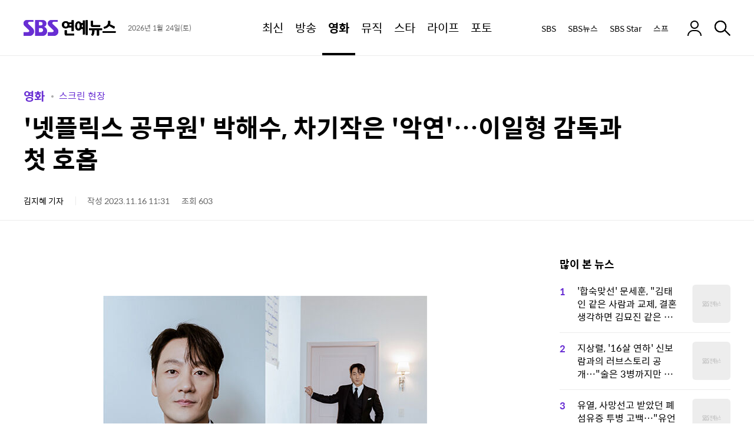

--- FILE ---
content_type: text/html;charset=UTF-8
request_url: https://ent.sbs.co.kr/news/article.do?article_id=E10010280090
body_size: 16406
content:
<!doctype html>
<html lang="ko-KR" itemscope itemtype="https://schema.org/NewsArticle"  xmlns:og="http://opengraphprotocol.org/schema/" xmlns:fb="http://www.facebook.com/2008/fbml">
<head>
<meta charset="utf-8">
<meta http-equiv="X-UA-Compatible" content="IE=edge">
<meta name="viewport" content="width=1280">
<meta name="theme-color" content="#682ed3">




<link rel="preconnect" href="https://static.sbsdlab.co.kr" crossorigin>
<link rel="preconnect" href="https://img.sbs.co.kr" crossorigin>
<link rel="preconnect" href="https://datanews.sbs.co.kr" crossorigin>
<link rel="preconnect" href="https://www.googletagservices.com" crossorigin>

<link rel="shortcut icon" href="https://ent.sbs.co.kr/favicon.ico" type="image/x-icon">
<link rel="icon" href="https://ent.sbs.co.kr/favicon_32x32.png" sizes="32x32"><link rel="icon" href="https://ent.sbs.co.kr/favicon_48x48.png" sizes="48x48"><link rel="icon" href="https://ent.sbs.co.kr/favicon_96x96.png" sizes="96x96"><link rel="icon" href="https://ent.sbs.co.kr/favicon_144x144.png" sizes="144x144">	

<link rel="alternate" type="application/rss+xml" title="SBS연예뉴스 피드" href="https://ent.sbs.co.kr/news/xml/RSSFeed.do">
<link rel="alternate" type="application/rss+xml" title="SBS연예뉴스 &raquo; 스크린 현장 피드" href="https://ent.sbs.co.kr/news/xml/RSSFeed.do?code_category=SS02&amp;code_category_2depth=20000000014">







<link rel="preload" as="script" href="https://static.sbsdlab.co.kr/common/util/jquery-1.12.4.min.js">
<link rel="prefetch" as="script" href="https://static.sbsdlab.co.kr/common/jquery.lazy/jquery.lazy.min.js">


<link rel="preload" as="image" fetchpriority="high" href="https://img.sbs.co.kr/newsnet/etv/upload/2023/11/16/30000889021_1280.jpg">	
<link rel="preload" as="style" href="/static/css/ent_common.css?_2020114">
<link rel="preload" as="image" href="https://static.sbsdlab.co.kr/image/ent/common/default-thumnail/mobile_landscape_thumbnail.png">


<link rel="preload" as="script" href="/static/js/common.js?_20260114">
<link rel="preload" href="https://static.sbsdlab.co.kr/fonts/SpoqaHanSansRegular.woff2" as="font" crossorigin>

<script src="https://static.sbsdlab.co.kr/common/util/jquery-1.12.4.min.js"></script>
<script>window.jQuery || document.write('<scr"+"ipt src="https://img.sbs.co.kr/news/common/pc/js/jquery-1.12.4.min.js"><\/scr"+"ipt>');
	function loadScript(u, c, f, l, a) {var d = document; var s = d.createElement('script');s.src = u;s.async = (a !== undefined) ? a : true;s.onload = c;s.onreadystatechange = c;s.onerror = f;if (!l) l = d.head;l.appendChild(s);}
	!function(e){"use strict";var t=function(t,n,r,o){var i,a=e.document,d=a.createElement("link");if(n)i=n;else{var f=(a.body||a.getElementsByTagName("head")[0]).childNodes;i=f[f.length-1]}var l=a.styleSheets;if(o)for(var s in o)o.hasOwnProperty(s)&&d.setAttribute(s,o[s]);d.rel="stylesheet",d.href=t,d.media="only x",function e(t){if(a.body)return t();setTimeout(function(){e(t)})}(function(){i.parentNode.insertBefore(d,n?i:i.nextSibling)});var u=function(e){for(var t=d.href,n=l.length;n--;)if(l[n].href===t)return e();setTimeout(function(){u(e)})};function c(){d.addEventListener&&d.removeEventListener("load",c),d.media=r||"all"}return d.addEventListener&&d.addEventListener("load",c),d.onloadcssdefined=u,u(c),d};"undefined"!=typeof exports?exports.loadCSS=t:e.loadCSS=t}("undefined"!=typeof global?global:this);/*! loadCSS. [c]2017 Filament Group, Inc. MIT License */
	function onloadCSS(n,a){try{var t;function d(){!t&&a&&(t=!0,a.call(n))}n.addEventListener&&n.addEventListener("load",d),n.attachEvent&&n.attachEvent("onload",d),"isApplicationInstalled"in navigator&&"onloadcssdefined"in n&&n.onloadcssdefined(d)}catch(e){}}	
	function loadLazyLoad(){setTimeout(function(){try{$("img.lazy").Lazy({scrollDirection:"vertical",effect:"fadeIn",visibleOnly:!1,defaultImage:"//static.sbsdlab.co.kr/image/ent/common/default-thumnail/mobile_landscape_thumbnail.png",onError:function(a){try{var t=a.data("src").replace(/_[0-9v]{3,4}/i,"");$(a)[0].src=t}catch(a){}}});loadScript("//static.sbsdlab.co.kr/common/jquery.lazy/plugins/jquery.lazy.iframe.min.js");}catch(e){}},400)}
	function lazyerror(){loadScript("https://img.sbs.co.kr/news/common/pc/js/jquery-lazy/jquery.lazy.min.js"); setTimeout("loadLazyLoad()",1000);}
</script>
<script async src="https://static.sbsdlab.co.kr/common/jquery.lazy/jquery.lazy.min.js" onload="setTimeout(()=>{loadLazyLoad();},1000);" onerror="lazyerror()"></script>

<link href="https://static.sbsdlab.co.kr/image/ent/common/splash/iPadPro1_splash.jpg" media="(device-width: 1024px) and (device-height: 1366px) and (-webkit-device-pixel-ratio: 2)" rel="apple-touch-startup-image"><link href="https://static.sbsdlab.co.kr/image/ent/common/splash/iPadPro2_splash.jpg" media="(device-width: 834px) and (device-height: 1194px) and (-webkit-device-pixel-ratio: 2)" rel="apple-touch-startup-image"><link href="https://static.sbsdlab.co.kr/image/ent/common/splash/iPadPro3_splash.jpg" media="(device-width: 768px) and (device-height: 1024px) and (-webkit-device-pixel-ratio: 2)" rel="apple-touch-startup-image"><link href="https://static.sbsdlab.co.kr/image/ent/common/splash/iPadAir_splash.jpg" media="(device-width: 834px) and (device-height: 1112px) and (-webkit-device-pixel-ratio: 2)" rel="apple-touch-startup-image"><link href="https://static.sbsdlab.co.kr/image/ent/common/splash/iPad_splash.jpg" media="(device-width: 810px) and (device-height: 1080px) and (-webkit-device-pixel-ratio: 2)" rel="apple-touch-startup-image"><link href="https://static.sbsdlab.co.kr/image/ent/common/splash/iPhone5_splash.jpg" media="(device-width: 320px) and (device-height: 568px) and (-webkit-device-pixel-ratio: 2)" rel="apple-touch-startup-image"><link href="https://static.sbsdlab.co.kr/image/ent/common/splash/iPhone6_splash.jpg" media="(device-width: 375px) and (device-height: 667px) and (-webkit-device-pixel-ratio: 2)" rel="apple-touch-startup-image"><link href="https://static.sbsdlab.co.kr/image/ent/common/splash/iPhonePlus_splash.jpg" media="(device-width: 414px) and (device-height: 736px) and (-webkit-device-pixel-ratio: 3)" rel="apple-touch-startup-image"><link href="https://static.sbsdlab.co.kr/image/ent/common/splash/iPhonexr_splash.jpg" media="(device-width: 414px) and (device-height: 896px) and (-webkit-device-pixel-ratio: 2)" rel="apple-touch-startup-image"><link href="https://static.sbsdlab.co.kr/image/ent/common/splash/iPhonex_splash.jpg" media="(device-width: 375px) and (device-height: 812px) and (-webkit-device-pixel-ratio: 3)" rel="apple-touch-startup-image"><link href="https://static.sbsdlab.co.kr/image/ent/common/splash/iPhonexsmax_splash.jpg" media="(device-width: 414px) and (device-height: 896px) and (-webkit-device-pixel-ratio: 3)" rel="apple-touch-startup-image"><link href="https://static.sbsdlab.co.kr/image/ent/common/splash/iPhone12_splash.jpg" media="(device-width: 390px) and (device-height: 844px) and (-webkit-device-pixel-ratio: 3)" rel="apple-touch-startup-image"><link href="https://static.sbsdlab.co.kr/image/ent/common/splash/iPhone12ProMax_splash.jpg" media="(device-width: 428px) and (device-height: 926px) and (-webkit-device-pixel-ratio: 3)" rel="apple-touch-startup-image">
<link rel="apple-touch-icon" href="https://static.sbsdlab.co.kr/image/ent/common/icon/manifest-icon/manifest-icon-152x152.png"><link rel="apple-touch-icon" sizes="36x36" href="https://static.sbsdlab.co.kr/image/ent/common/icon/manifest-icon/manifest-icon-36x36.png"><link rel="apple-touch-icon" sizes="48x48" href="https://static.sbsdlab.co.kr/image/ent/common/icon/manifest-icon/manifest-icon-48x48.png"><link rel="apple-touch-icon" sizes="57x57" href="https://static.sbsdlab.co.kr/image/ent/common/icon/manifest-icon/manifest-icon-57x57.png"><link rel="apple-touch-icon" sizes="72x72" href="https://static.sbsdlab.co.kr/image/ent/common/icon/manifest-icon/manifest-icon-72x72.png"><link rel="apple-touch-icon" sizes="76x76" href="https://static.sbsdlab.co.kr/image/ent/common/icon/manifest-icon/manifest-icon-76x76.png"><link rel="apple-touch-icon" sizes="96x96" href="https://static.sbsdlab.co.kr/image/ent/common/icon/manifest-icon/manifest-icon-96x96.png"><link rel="apple-touch-icon" sizes="114x114" href="https://static.sbsdlab.co.kr/image/ent/common/icon/manifest-icon/manifest-icon-114x114.png"><link rel="apple-touch-icon" sizes="120x120" href="https://static.sbsdlab.co.kr/image/ent/common/icon/manifest-icon/manifest-icon-120x120.png"><link rel="apple-touch-icon" sizes="144x144" href="https://static.sbsdlab.co.kr/image/ent/common/icon/manifest-icon/manifest-icon-144x144.png"><link rel="apple-touch-icon" sizes="152x152" href="https://static.sbsdlab.co.kr/image/ent/common/icon/manifest-icon/manifest-icon-152x152.png"><link rel="apple-touch-icon" sizes="180x180" href="https://static.sbsdlab.co.kr/image/ent/common/icon/manifest-icon/manifest-icon-180x180.png"><link rel="apple-touch-icon" sizes="192x192" href="https://static.sbsdlab.co.kr/image/ent/common/icon/manifest-icon/manifest-icon-192x192.png"><link rel="apple-touch-icon" sizes="512x512" href="https://static.sbsdlab.co.kr/image/ent/common/icon/manifest-icon/manifest-icon-512x512.png"><link rel="apple-touch-icon" sizes="1024x1024" href="https://static.sbsdlab.co.kr/image/ent/common/icon/manifest-icon/manifest-icon-1024x1024.jpg">


<meta name="mobile-web-app-capable" content="yes">
<meta name="apple-mobile-web-app-capable" content="yes">
<meta name="apple-mobile-web-app-title" content="SBS연예뉴스">
<meta name="apple-mobile-web-app-status-bar-style" content="#682ed3">


<meta name="msApplication-ID" content="SBS.SBS">
<meta name="msApplication-PackageFamilyName" content="SBS.SBS_pgez57vvhfy78">
<meta name="msapplication-starturl" content="https://ent.sbs.co.kr">
<meta name="msapplication-task" content="name=SBS연예뉴스;action-uri=https://ent.sbs.co.kr;icon-uri=https://ent.sbs.co.kr/favicon.ico">
<meta name="msapplication-task" content="name=SBS뉴스;action-uri=https://news.sbs.co.kr/;icon-uri=https://ent.sbs.co.kr/favicon.ico">
<meta name="msapplication-task" content="name=SBS;action-uri=https://www.sbs.co.kr/;icon-uri=https://ent.sbs.co.kr/favicon.ico">
<meta name="msapplication-TileImage" content="https://static.sbsdlab.co.kr/image/ent/common/icon/manifest-icon/manifest-icon-144x144.png">
<meta name="msapplication-TileColor" content="#682ed3">


<title>&#39;넷플릭스 공무원&#39; 박해수, 차기작은 &#39;악연&#39;&hellip;이일형 감독과 첫 호흡</title>


<link rel="stylesheet" type="text/css" href="/static/css/ent_common.css?_2020114" media="all">
<script src="/static/js/common.js?_20260114" onload="initCommonJs()"></script>
<script asnyc src="/static/js/layout.js?_20260114"></script>
<link rel="manifest" href="/resources/json/manifest.json?_20250901">
<!--[if lt IE 9]><script type="text/javascript" src="https://static.sbsdlab.co.kr/common/html5_ie/html5.js"></script><script type="text/javascript" src="https://static.sbsdlab.co.kr/common/json_ie/json2.js"></script><script>loadLazyLoad()</script><![endif]-->

	
<link rel="amphtml" href="https://ent.sbs.co.kr/amp/article.do?article_id=E10010280090">
		

<meta name="title" content="&#39;넷플릭스 공무원&#39; 박해수, 차기작은 &#39;악연&#39;&hellip;이일형 감독과 첫 호흡">
<meta itemprop="name" content="&#39;넷플릭스 공무원&#39; 박해수, 차기작은 &#39;악연&#39;&hellip;이일형 감독과 첫 호흡">

<meta name="robots" content="max-image-preview:large, max-snippet:-1, max-video-preview:-1">

<meta name="theme-color" content="#0073a5">
<meta property="fb:pages" content="1476969672541330">
<meta property="fb:app_id" content="226015287589373">

<meta name="twitter:card" content="summary_large_image">
<meta name="twitter:site" content="@SBSEnterNews">
<meta name="twitter:creator" content="@SBSEnterNews">
<meta name="twitter:title" content="&#39;넷플릭스 공무원&#39; 박해수, 차기작은 &#39;악연&#39;&hellip;이일형 감독과 첫 호흡">
<meta name="twitter:description" content="배우 박해수가 차기작으로 &#39;악연&#39;을 확정한 가운데 새로운 프로필 사진도 공개했다.  16일 소속사 BH엔터테인먼트가 공개한 프로필 사진 속 박해수는 무표정부터 옅은 미소까지 다채로운 모습을 표현해냈다.">
<meta name="twitter:image" content="https://img.sbs.co.kr/newsnet/etv/upload/2023/11/16/30000889021_16v9.jpg">

<meta property="og:site_name" content="SBS연예뉴스">
<meta property="og:type" content="article" >
<meta property="og:locale" content="ko_KR">
<meta property="og:url" content="https://ent.sbs.co.kr/news/article.do?article_id=E10010280090">
<meta property="og:title" content="&#39;넷플릭스 공무원&#39; 박해수, 차기작은 &#39;악연&#39;&hellip;이일형 감독과 첫 호흡">
<meta property="og:description" content="배우 박해수가 차기작으로 &#39;악연&#39;을 확정한 가운데 새로운 프로필 사진도 공개했다.  16일 소속사 BH엔터테인먼트가 공개한 프로필 사진 속 박해수는 무표정부터 옅은 미소까지 다채로운 모습을 표현해냈다.">
<meta property="og:image" content="https://img.sbs.co.kr/newsnet/etv/upload/2023/11/16/30000889021_16v9.jpg">

<meta property="dable:item_id" content="E10010280090">
<meta property="dable:title" content="&#39;넷플릭스 공무원&#39; 박해수, 차기작은 &#39;악연&#39;&hellip;이일형 감독과 첫 호흡">
<meta property="dable:author" content="김지혜">
<meta property="dable:image" content="https://img.sbs.co.kr/newsnet/etv/upload/2023/11/16/30000889021_16v9.jpg">	
<meta property="dable:url" content="https://ent.sbs.co.kr/news/article.do?article_id=E10010280090">
		
<meta property="article:author" content="https://www.facebook.com/SBSnewsSTAR/">
<meta property="article:publisher" content="https://www.facebook.com/SBSnewsSTAR/">
<meta property="article:published_time" content="2023-11-16T11:31:00+09:00">


<meta property="article:modified_time" content="2023-11-16T11:31:00+09:00">
<meta property="og:updated_time" content="2023-11-16T11:31:00+09:00">

<meta property="article:section" content="영화">
<meta property="article:section2" content="스크린 현장">
	
<meta property="article:tag" content="SBS, 연예, 뉴스, NEWS, 연예뉴스, SBSStar, 스브스타, FunE, 서울방송, SEOUL BRAOADCAST SYSTEM, 뉸연예, 김지혜">
<meta property="alternativeHeadline" content="&#39;넷플릭스 공무원&#39; 박해수, 차기작은 &#39;악연&#39;&hellip;이일형 감독과 첫 호흡">	
<meta name="description" content="배우 박해수가 차기작으로 &#39;악연&#39;을 확정한 가운데 새로운 프로필 사진도 공개했다.  16일 소속사 BH엔터테인먼트가 공개한 프로필 사진 속 박해수는 무표정부터 옅은 미소까지 다채로운 모습을 표현해냈다.">
<meta name="keywords" content="감독,넷플릭스 공무원,박해수,악연,웹툰,카카오,티빙">
<meta property="keyword" content="감독,넷플릭스 공무원,박해수,악연,웹툰,카카오,티빙">
<meta name="news_keywords" content="감독,넷플릭스 공무원,박해수,악연,웹툰,카카오,티빙">

<meta name="author" content="김지혜">
<meta name="copyright" content="SBSi Co., Ltd.">

<meta itemprop="genre" content="News" >
<meta itemprop="articleSection" content="Entertainment" >
<meta itemprop="headline" content="&#39;넷플릭스 공무원&#39; 박해수, 차기작은 &#39;악연&#39;&hellip;이일형 감독과 첫 호흡">
<meta itemprop="image" content="https://img.sbs.co.kr/newsnet/etv/upload/2023/11/16/30000889021_16v9.jpg">
<meta itemprop="image" content="https://img.sbs.co.kr/newsnet/etv/upload/2023/11/16/30000889021_1280.jpg">
<meta itemprop="image" content="https://img.sbs.co.kr/newsnet/etv/upload/2023/11/16/30000889021_700.jpg">		

<link rel="canonical" href="https://ent.sbs.co.kr/news/article.do?article_id=E10010280090">
<link rel="alternate" media="only screen and (max-width: 640px)" href="https://m.ent.sbs.co.kr/m/article.do?article_id=E10010280090">
<link rel="alternate" media="only screen and (max-width: 640px)" href="https://ent.sbs.co.kr/m/article.do?article_id=E10010280090">
<link rel="alternate" media="print" href="https://ent.sbs.co.kr/popup/articlePrint.do?article_id=E10010280090">
<link rel="alternate" media="only screen and (max-width: 640px)" href="http://m.ent.sbs.co.kr/m/article.do?article_id=E10010280090">
<link rel="alternate" href="https://news.sbs.co.kr/news/endPage.do?news_id=N1007426128">	
<link rel="image_src" href="https://img.sbs.co.kr/newsnet/etv/upload/2023/11/16/30000889021_16v9.jpg" >		

 <link rel="alternate" type="application/rss+xml" title="SBS연예뉴스 &raquo; 스크린 현장 피드" href="https://ent.sbs.co.kr/news/xml/RSSFeed.do?code_category=SS02&code_category_2depth=20000000014">
 




	
	<link rel="preload" as="script" href="/static/js/ent-side-util.js?_20260114" >
	<link rel="preload" as="script" href="/static/js/social-media-util.js?_20260114" >
	<link rel="preload" as="script" href="/static/js/article/common.js?_20260114" >
	<link rel="preload" as="script" href="/static/js/article/article-pc.js?_20260114" >

</head>
<body id="dimd_body">
	<div id="access_skip"  data-nosnippet>
        <ul>
            <li><a href="#ent_search" rel="nofollow help">연예뉴스 검색 바로가기</a></li>
            <li><a href="#ent_content"  rel="nofollow help">연예뉴스 본문 바로가기</a></li>
            <li><a href="#ent_nav"  rel="nofollow help">연예뉴스 메뉴 바로가기</a></li>
            <li><a href="#ent_footer"  rel="nofollow help">연예뉴스 하단메뉴 바로가기</a></li>
        </ul>
    </div>
    
    <header class="w_header
	    
		 end" id="ent_header">
		
<div class="w_inner">
	<div class="w_hd_left">
		
		
			<h2 class="w_hd_logo">
				<a href="/" class="hd_logo_link">
					<em class="icon_ent">SBS연예뉴스</em>
				</a>
			</h2>
		
		
		
		<div class="w_date">
			<span class="date">2026년 1월 24일(토)</span>
		</div>
	</div>
	<nav class="w_hd_gnb" id="ent_nav">
		<h3 class="blind">페이지 주메뉴</h3>
		<ul class="hd_gnb">
			
			
			
			
			<li class="hd_gnb_menu no_lnb ">
				<a href="/news/flash.do?plink=GNB&cooper=SBSENTERNEWS" class="hdg_link">
					<em class="hdg_text">최신</em>
				</a>
			</li>
			<li class="hd_gnb_menu ">
				<a href="/news/menulist.do?code_category=SS01&plink=GNB&cooper=SBSENTERNEWS" class="hdg_link">
					<em class="hdg_text">방송</em>
				</a>
				<div class="w_hd_lnb">
					<ul class="hd_lnb">
						
						<li class="hd_lnb_menu ">
							<a href="/news/menulist.do?code_category=SS01&plink=GNB&cooper=SBSENTERNEWS" class="hdl_link">전체</a>
						</li>
						<li class="hd_lnb_menu ">
							<a href="/news/menulist.do?code_category=SS01&code_category_2depth=20000000001&plink=GNB&cooper=SBSENTERNEWS" class="hdl_link">프로그램 리뷰</a>
						</li>
						<li class="hd_lnb_menu ">
							<a href="/news/menulist.do?code_category=SS01&code_category_2depth=20000000002&plink=GNB&cooper=SBSENTERNEWS" class="hdl_link">방송 인사이드</a>
						</li>
						<li class="hd_lnb_menu ">
							<a href="/news/menulist.do?code_category=SS01&code_category_2depth=20000000006&plink=GNB&cooper=SBSENTERNEWS" class="hdl_link">촬영장 핫뉴스</a>
						</li>
						<li class="hd_lnb_menu ">
							<a href="/news/menulist.do?code_category=SS01&code_category_2depth=20000000059&plink=GNB&cooper=SBSENTERNEWS" class="hdl_link">드라마</a>
						</li>
					</ul>
				</div>
			</li>
			<li class="hd_gnb_menu current active">
				<a href="/news/menulist.do?code_category=SS02&plink=GNB&cooper=SBSENTERNEWS" class="hdg_link">
					<em class="hdg_text">영화</em>
				</a>
				<div class="w_hd_lnb">
					<ul class="hd_lnb">
						<li class="hd_lnb_menu ">
							<a href="/news/menulist.do?code_category=SS02&plink=GNB&cooper=SBSENTERNEWS" class="hdl_link">전체</a>
						</li>
						<li class="hd_lnb_menu current">
							<a href="/news/menulist.do?code_category=SS02&code_category_2depth=20000000014&plink=GNB&cooper=SBSENTERNEWS" class="hdl_link">스크린 현장</a>
						</li>
						<li class="hd_lnb_menu ">
							<a href="/news/menulist.do?code_category=SS02&code_category_2depth=20000000015&plink=GNB&cooper=SBSENTERNEWS" class="hdl_link">핫 리뷰</a>
						</li>
					</ul>
				</div>
			</li>
			<li class="hd_gnb_menu no_lnb ">
				<a href="/news/menulist.do?code_category=SS03&plink=GNB&cooper=SBSENTERNEWS" class="hdg_link">
					<em class="hdg_text">뮤직</em>
				</a>
			</li>
			<li class="hd_gnb_menu ">
				<a href="/news/menulist.do?code_category=SS04&plink=GNB&cooper=SBSENTERNEWS" class="hdg_link">
					<em class="hdg_text">스타</em>
				</a>
				<div class="w_hd_lnb">
					<ul class="hd_lnb">
						<li class="hd_lnb_menu ">
							<a href="/news/menulist.do?code_category=SS04&plink=GNB&cooper=SBSENTERNEWS" class="hdl_link">전체</a>
						</li>
						<li class="hd_lnb_menu ">
							<a href="/news/menulist.do?code_category=SS04&code_category_2depth=20000000008&plink=GNB&cooper=SBSENTERNEWS" class="hdl_link">끝장 인터뷰</a>
						</li>
						<li class="hd_lnb_menu ">
							<a href="/news/menulist.do?code_category=SS04&code_category_2depth=20000000009&plink=GNB&cooper=SBSENTERNEWS" class="hdl_link">스타는 지금</a>
						</li>
						<li class="hd_lnb_menu ">
							<a href="/news/menulist.do?code_category=SS04&code_category_2depth=20000000012&plink=GNB&cooper=SBSENTERNEWS" class="hdl_link">스타일</a>
						</li>
					</ul>
				</div>
			</li>
			<li class="hd_gnb_menu no_lnb ">
				<a href="/news/menulist.do?code_category=SS05&plink=GNB&cooper=SBSENTERNEWS" class="hdg_link">
					<em class="hdg_text">라이프</em>
				</a>
			</li>
			<li class="hd_gnb_menu no_lnb ">
				<a href="/news/menulist.do?code_category=SS06&plink=GNB&cooper=SBSENTERNEWS" class="hdg_link">
					<em class="hdg_text">포토</em>
				</a>
			</li>
		</ul>
		
			
			<em class="hd_progress_bar" id="headerProgressBar" style="width: 0%"></em>
		
	</nav>
	<div class="w_hd_right">
		
		<ul class="w_hd_outlink">
			<li class="hd_outlink">
				<a href="https://www.sbs.co.kr/?utm_source=sbsentnews" target="_blank" rel="noopener nofollow" class="hd_outlink_link">SBS</a>
			</li>
			<li class="hd_outlink">
				<a href="https://news.sbs.co.kr/?utm_source=sbsentnews" target="_blank" rel="noopener nofollow" class="hd_outlink_link">SBS뉴스</a>
			</li>
			<li class="hd_outlink">
				<a href="https://sbsstar.net/?utm_source=sbsentnews" target="_blank" rel="noopener nofollow" class="hd_outlink_link">SBS Star</a>
			</li>
			<li class="hd_outlink"><!-- GNB 스프 추가 -->
				<a href="https://premium.sbs.co.kr/corner/list/weekend/?utm_source=sbsentnews" target="_blank" rel="noopener nofollow"  class="hd_outlink_link">스프</a>
			</li>
		</ul>
		
		<div class="w_hd_login">
			
				<a href="#none" class="hd_login_link" rel="noopener nofollow" ><em class="icon_login2" >로그인</em></a>
			
			
		</div>
		
			
			<div class="w_hd_comment">
				<button class="btn-comment-all">
					<strong class="icon_reply">댓글 보기</strong>
					<span class="count">0</span>
				</button>
			</div>
			<div class="w_hd_share" data-nosnippet>
				<button class="hd_share_button">
					<em class="icon_share">공유</em>
				</button>
			</div>
			<div class="w_hd_font">
				<button class="hd_font_button">
					<em class="icon_fontsize">폰트 사이즈 조절</em>
				</button>
				
				<!-- [레이어] 폰트 사이즈 -->
				<div class="w_layer_fontsize "><!-- 열린상태 class:current 추가 -->
					<ul class="font_area">
						<li><button class="size"><span class="icon_font1">1단계</span></button></li>
						<li><button class="size"><span class="icon_font2">2단계</span></button></li>
						<li><button class="size"><span class="icon_font3">3단계</span></button></li>
						<li><button class="size"><span class="icon_font4">4단계</span></button></li>
						<li><button class="size"><span class="icon_font5">5단계</span></button></li>
					</ul>
					<button class="b_close"><span>레이어 닫기</span></button>
				</div>
			</div>
			<div class="w_hd_print">
				<button class="hd_print_button"><em class="icon_print">프린트하기</em></button>
			</div>
		
		
		<div class="w_hd_search">
			<button class="hd_search_button" id="ent_search">
				<em class="icon_search">검색</em>
			</button>
			
			<div class="w_hd_search_layer">
				<div class="hd_search_layer">
					<button class="hd_search_close_button"><em class="icon_close">검색창 닫기</em></button>
					

<div itemscope itemtype="https://schema.org/WebSite">
	<meta itemprop="url" content="https://ent.sbs.co.kr/">
	<meta itemprop="name" content="SBS연예뉴스 검색">
<form itemprop="potentialAction" itemscope itemtype="https://schema.org/SearchAction" action="/news/search.do" method="get">
	<meta itemprop="target" content="https://ent.sbs.co.kr/news/search.do?query={query}"/>
	<!-- 검색창 -->
	<div class="search_bar">
		<form action=".">
			<input type="search" name="query" id="header_search_text" spellcheck="false" itemprop="query-input" required aria-label="Search" 
				placeholder="" class="input_searchbar" autocomplete="off" />
			<input type="hidden" id="h_plink" name="plink" value=""/>
			<input type="hidden" id="h_cooper" name="cooper" value="SBSENTERSSEARCHMAIN"/>
			<input type="reset" class="reset_btn" id="header_reset_btn">
			<button id="header_search_btn" class="search_btn"><span>검색</span></button>
		</form>
	</div><!--// 검색창 -->
	<!-- [레이어] 검색어 자동완성 -->
	<div class="w_layer_auto" style="display:none;" id="header_auto_suggest" data-nosnippet>
		<ul id="header_suggest_list" class="auto_list">
		</ul>
		<div class="btns">
			<a id="header_auto_close" class="b_close" href="javascript:void(0);">닫기</a>
		</div>
	</div> <!-- // 자동완성 -->
	<!-- [레이어] 검색 추천 -->
	<div class="w_search_rec" id="header_search_rec" data-nosnippet>
		<div class="layer_in">
			<!-- 최근 검색 -->
			<div class="w_box">
				<div class="box_in">
					<h4 class="tit">최근 검색</h4>
					<!-- 리스트 -->
					<div id="header_recent_list" class="recent_list">
					</div>
					<!--// 리스트 -->
				</div>
				<div class="w_btns">
					<label class="b_auto">
						<span id="header_auto_text" class="w_auto_span">자동저장끄기</span>
						<input id="header_auto_save" type="checkbox" checked="checked">
						<span class="control"></span>
					</label>
					<a id="header_all_remove" class="b_del" href="javascript:void(0);">전체삭제</a>
				</div>
			</div>
			<!--// 최근 검색 -->
			
			<!-- 추천 키워드 -->
			<div class="w_box">
				<div class="box_in">
					<h4 class="tit">이런 주제 어때요?</h4>
					<!-- 리스트 -->
					<div class="reco_list">
						<ul id="header_reco_list">
						</ul>
					</div>
					<!--// 리스트 -->
				</div>
			</div>
			<!--// 추천 키워드 -->
			<!-- 지금 인기 -->
			<div class="w_box">
				<div class="box_in">
					<h4 class="tit">지금 인기</h4>
					<div class="best_list">
						<ul id="header_best_list">
						</ul>
					</div>
				</div>
			</div>
			<!--// 지금 인기 -->
		</div>
	</div><!-- // 검색 추천 -->
</form>
</div>

<script src="/static/js/searchbutton.js?_20260114"></script>
				</div>
				
				<i class="hd_search_dim"></i>
			</div>
		</div>
	</div>
</div>


<!-- [레이어] 알럿 -->
<div id="w_layer_all_delete" class="w_layer_alert" style="display:none;" data-nosnippet>
	<div class="layer_in">
		<button class="b_close"><span>레이어 닫기</span></button>
		<p class="txt">
			최근 검색어를 모두 삭제하시겠습니까?
		</p>
		<!-- 닫기 버튼 -->
		<div class="btns">
			<a class="b_cancel" href="javascript:void(0);">취소</a>
			<a class="b_confirm" href="javascript:void(0);">확인</a>
		</div>
	</div>
</div><!--//알럿 -->

<!-- [레이어] 알럿 -->
<div id="w_layer_auto_save" class="w_layer_alert" style="display:none;" data-nosnippet>
	<div class="layer_in">
		<button class="b_close"><span>레이어 닫기</span></button>
		<p class="txt">
			최근 검색어 저장 기능 사용을<br>중지 하시겠습니까?
		</p>
		<!-- 닫기 버튼 -->
		<div class="btns">
			<a class="b_cancel" href="javascript:void(0);">취소</a>
			<a class="b_confirm" href="javascript:void(0);">확인</a>
		</div>
	</div>
</div><!--//알럿 -->
	</header>
	<article class="w_content" id="ent_content">
		
	<div class="w_content_end">
		<div class="w_ct_top">	
			<header>
			<div class="w_ct_header">
							
					<h3 class="w_cth_path">
						
							<a class="cth_path" href="/news/menulist.do?code_category=SS02" itemscope itemtype='https://schema.org/WebPage'>
								<meta itemprop='headline' content="영화">
								영화
							</a>
						
						
							<a class="cth_path_sub" href="/news/menulist.do?code_category=SS02&code_category_2depth=20000000014" itemscope itemtype='https://schema.org/WebPage'>
								<meta itemprop='headline' content="스크린 현장">
								스크린 현장
							</a>							
										
					</h3>
				
				<h1 class="cth_title">&#39;넷플릭스 공무원&#39; 박해수, 차기작은 &#39;악연&#39;&hellip;이일형 감독과 첫 호흡</h1>
				
				<div class="w_cth_info">
					
						<em itemprop="author" itemscope itemtype="https://schema.org/Person">
							<span itemprop="name" style="display:none">김지혜 기자</span>
							<span itemprop="jobTitle" content="기자" class="ir" style="display:none"></span>
							<span itemprop="homeLocation" class="ir" style="display:none">Seoul</span>							
							
								
									<a class="cth_reporter" href="/news/reporter.do?reporterId=ebada&plink=REPOTER&cooper=SBSENTERNEWS" rel="author" itemprop="url">
										김지혜 기자
									</a>
								
								
								
							
						</em>
														
					<span class="cth_text">
						작성 2023.11.16 11:31
						<meta itemprop="dateCreated" content="2023-11-16T11:31:00+09:00">
	                    <meta itemprop="datePublished" content="2023-11-16T11:31:00+09:00">
					</span>
														
					
						<span class="cth_text">조회 603</span>
						
					
				</div>
				<div class="w_cth_button" data-nosnippet style="display:none;">
					<button class="cth_reply_button btn-comment-all">
						<strong class="icon_reply_s">댓글 보기</strong>
						<span class="count"></span>
					</button>
					<button class="cth_share_button"><strong class="icon_share_s">공유하기</strong></button>
					<div class="w_cth_font">
						<button class="cth_font_button">
							<em class="icon_fontsize_s">폰트 사이즈 조정</em>
						</button>
						<!-- [레이어] 폰트 사이즈 -->
						<div class="w_layer_fontsize "><!-- 열린상태 class:current 추가 -->
							<ul class="font_area">
								<li><button class="size"><span class="icon_font1">1단계</span></button></li>
								<li><button class="size"><span class="icon_font2">2단계</span></button></li>
								<li><button class="size"><span class="icon_font3">3단계</span></button></li>
								<li><button class="size"><span class="icon_font4">4단계</span></button></li>
								<li><button class="size"><span class="icon_font5">5단계</span></button></li>
							</ul>
							<button class="b_close"><span>레이어 닫기</span></button>
						</div>
						<!--// [레이어] 폰트 사이즈 -->
					</div>
					<a href="#print" title="기사 인쇄하기 새창 열림" class="cth_print_button" rel="noopener"><em class="icon_printer">기사 인쇄하기</em></a>
				</div>	
			</div>
			</header>
		</div>
		<div class="w_ct_middle">
			<div class="w_ctm_left">
				<div class="w_ctm_article">
					
					<div class="w_ctma_text" itemprop="articleBody">
						<p class="tagprebr"></p>
<figure class="w_ctma_figure">
 <div class="main_img">
  <p></p>
  <img class="lazy" fetchpriority="high" alt="박해수" data-captionyn="N" id="i30000889021" decoding="async" src="https://img.sbs.co.kr/newsnet/etv/upload/2023/11/16/30000889021_1280.jpg" data-origin="sbs" style="max-width:100%;display:block; margin:20px auto" height="404" data-v_play_time="0" data-v_reg_date="20231116112854" data-reg_user="김지혜" data-v-src="https://img.sbs.co.kr/newsnet/etv/upload/2023/11/16/30000889021.jpg" width="550">
 </div>
 <!--after img-->
</figure>
<!--after img-->
<p class="dualbr">[SBS 연예뉴스 | 김지혜 기자] 배우 박해수가 차기작으로 '악연'을 확정한 가운데 새로운 프로필 사진도 공개했다.</p> 
<p class="dualbr">16일 소속사 BH엔터테인먼트가 공개한 프로필 사진 속 박해수는 무표정부터 옅은 미소까지 다채로운 모습을 표현해냈다. 수트를 완벽하게 소화하며 댄디한 매력을 뽐냈으며, 자유로운 포즈로 특유의 카리스마를 뽐냈다.</p> 
<p class="dualbr">박해수는 넷플릭스 시리즈 '오징어 게임', '수리남', 영화 '유령'에서 선악의 경계를 넘나드는 캐릭터를 흡입력 있게 소화했으며 연극 '파우스트'에서는 악마 '메피스토' 역을 맡아 강렬한 열연을 펼쳤다.</p> 
<p class="singlebr">넷플릭스 작품에 잇따라 출연하며 성공적인 결과를 이끌어낸 박해수에게는 '넷플릭스 공무원'이라는 별명도 생겼다. 신작 역시 넷플릭스다. 영화 '검사외전', '리멤버'를 만든 이일형 감독의 신작 '악연'의 출연을 확정했다.</p> 
<p class="tagprebr"></p>
<figure class="w_ctma_figure">
 <div class="main_img">
  <p></p>
  <img class="lazy" alt="박해수" data-captionyn="N" id="i30000889020" decoding="async" src="//static.sbsdlab.co.kr/image/ent/common/default-thumnail/mobile_landscape_thumbnail.png" data-origin="sbs" data-src="https://img.sbs.co.kr/newsnet/etv/upload/2023/11/16/30000889020_1280.jpg" style="max-width:100%;display:block; margin:20px auto" height="410" data-v_play_time="0" data-v_reg_date="20231116112853" data-reg_user="김지혜" data-v-src="https://img.sbs.co.kr/newsnet/etv/upload/2023/11/16/30000889020.jpg" width="550">
 </div>
 <!--after img-->
</figure>
<!--after img-->
<p class="dualbr">'악연'은 벗어나고 싶어도 빠져나올 수 없는 악연으로 얽히고설킨 인물들의 이야기를 그린 범죄 스릴러다. 카카오 웹툰 '악연'을 원작으로 한 '악연'은 언제 어디서부터 시작되었는지조차 알지 못한 채, 뒤엉킨 인물들의 반복되는 악연의 굴레를 긴장감 있게 그려낼 예정이다.</p> 
<p class="dualbr">박해수는 우연히 의문의 사고를 목격한 후, 돌이킬 수 없는 거래를 하게 되는 인물로 변신한다. 아무 일도 없었다는 듯 거래가 성사되는 듯했지만, 엇갈린 욕망으로 인해 예상치 못한 전개를 마주한 그의 모습은 한시도 눈을 뗄 수 없는 긴장감을 자아낼 예정이다.</p> 
<p class="dualbr">한편, 박해수는 SBS '고래와 나', 티빙 '미래엔딩' 등 다양한 다큐멘터리에도 참여하며 작품 외적으로도 활발한 활동을 이어가고 있다. '고래와 나'는 오는 11월 18일부터, '미래엔딩'은 11월 30일 첫 공개된다.</p> 
<p class="dualbr"><a href="mailto:ebada@sbs.co.kr">ebada@sbs.co.kr</a></p>
						<p class="w_copy">Copyright Ⓒ SBS. All rights reserved. 무단 전재, 재배포 및 AI학습 이용 금지</p>
						
						<div class="w_tag"><ul>

	<li><a id="article_keyword" class="item" href="search.do?query=%EA%B0%90%EB%8F%85&plink=ARTICLEKEYWORD&cooper=SBSENTERNEWSEND"><span>#감독</span></a></li>

	<li><a id="article_keyword" class="item" href="search.do?query=%EB%84%B7%ED%94%8C%EB%A6%AD%EC%8A%A4+%EA%B3%B5%EB%AC%B4%EC%9B%90&plink=ARTICLEKEYWORD&cooper=SBSENTERNEWSEND"><span>#넷플릭스 공무원</span></a></li>

	<li><a id="article_keyword" class="item" href="search.do?query=%EB%B0%95%ED%95%B4%EC%88%98&plink=ARTICLEKEYWORD&cooper=SBSENTERNEWSEND"><span>#박해수</span></a></li>

	<li><a id="article_keyword" class="item" href="search.do?query=%EC%95%85%EC%97%B0&plink=ARTICLEKEYWORD&cooper=SBSENTERNEWSEND"><span>#악연</span></a></li>

	<li><a id="article_keyword" class="item" href="search.do?query=%EC%9B%B9%ED%88%B0&plink=ARTICLEKEYWORD&cooper=SBSENTERNEWSEND"><span>#웹툰</span></a></li>

	

	

						</ul></div>
					</div>
					
							
						<div class="w_ctma_reporter">
							
							
								<a href="#reporter_page" data-reporter-id="ebada" class="ctmar_link">
									<div class="w_ctmar_image">
										<img class="ctmar_image lazy" loading="lazy" decoding="async" data-src="https://static.sbsdlab.co.kr/image/people_default_pc.png" data-src="https://img.sbs.co.kr/newsnet/user_photo/20191217/ebada_USER_PHOTO_ORIGIN_20191217172036_1v1_141.jpg" alt="김지혜 기자 프로필"/>
			                        </div>
			                        <div class="w_ctmar_text">
			                        	
				                            <em class="ctmar_name">김지혜 기자</em>
				                        
			                            <div class="w_ctmar_subtext">
			                                <em class="ctmar_subtext">다른 기사 보기</em>
			                            </div>
			                        </div>
			                    </a>
									
		                </div>
	                
					<div class="w_ctma_share" data-nosnippet>
						<button class="ctma_share_button">
	                    	<em class="ctma_share_title">기사공유</em>
	                        <span class="icon_share_small">공유하기</span>
						</button>
						<div class="w_ctma_share_layer">
							<div class="ctma_share ctma_share_v2">
								<em class="ctma_share_title">공유하기</em>
								<ul>
                                	<li class="ctma_share_menu">
										<a href="#kakaotalk" target="_blank" rel="noopener nofollow" class="ctma_share_link">
											<em class="icon_big_kakaotalk">카카오톡 공유하기</em>
										</a>
                                   	</li>
                                   	
                                   	<li class="ctma_share_menu">
										<a href="#facebook" target="_blank" rel="noopener nofollow" class="ctma_share_link">
											<em class="icon_big_facebook">페이스북 공유하기</em>
										</a>
                                   	</li>
                                   	<li class="ctma_share_menu">
										<a href="#twitter" target="_blank" rel="noopener nofollow" class="ctma_share_link">
											<em class="icon_big_x">트위터 공유하기</em>
										</a>
                                   	</li>
                                   	<li class="ctma_share_menu">
										<a href="#band" target="_blank" rel="noopener nofollow" class="ctma_share_link">
											<em class="icon_big_naverband">네이버 밴드 공유하기</em>
                                       	</a>
                                   	</li>
                                   	<li class="ctma_share_menu">
                                       	<a href="#naver" target="_blank" rel="noopener nofollow" class="ctma_share_link">
                                           	<em class="icon_big_naver">네이버 공유하기</em>
                                       	</a>
                                   	</li>
                                   	<li class="ctma_share_menu">
                                       	<a href="#shareurl" target="_blank" rel="noopener nofollow" class="ctma_share_link">
                                           	<em class="icon_big_url">URL 공유하기</em>
                                       	</a>
                                   	</li>
								</ul>
                               	
                               	<button class="ctma_share_close_button">
									<em class="icon_close_medium">공유하기 닫기</em>
                               	</button>
							</div>
                           	
                           	<i class="ctma_share_dim"></i>
                       	</div>
						<div class="w_hd_share_link_layer" >
							<div class="w_inner">
								<div class="hdsll_text">주소가 복사되었습니다.<br>원하는 곳에 붙여넣기(Ctrl+V) 해주세요.</div>
								<button class="hdsll_empty_button" style="display:none"></button>
								<button class="hdsll_check_button">확인</button>
								<button class="hdsll_close_button"><span class="icon_close_medium">닫기</span></button>
							</div>
							<i class="hdsll_close_dim"></i>
						</div>
					</div>
				</div>
				<div id="related_news" class="w_ctm_related" style="display:none">
					<h3 class="ctm_title">관련 기사</h3>
					<div class="ctm_related"></div>
				</div>
				<div id="dablewidget_plq6LgXO" data-widget_id="plq6LgXO" class="w_ctm_dable" data-nosnippet></div>							
				<div class="w_ctm_ad" data-nosnippet>
					<em class="blind">광고 영역</em>
					<div><iframe id="fune_comment_web" loading="lazy" title="광고 영역" src="" 
					style="width: 720px; height: 90px;" 
					sandbox='allow-forms allow-popups allow-popups-to-escape-sandbox allow-same-origin allow-scripts allow-top-navigation-by-user-activation allow-storage-access-by-user-activation' allow='attribution-reporting; run-ad-auction;accelerometer; autoplay;join-ad-interest-group; run-ad-auction; attribution-reporting; private-aggregation; shared-storage; browsing-topics;'></iframe></div>
				</div>
				
				
				


<div id="comment-fetch" style="visibility:hidden;">
	<div class="md-comment">
		
		

<!-- ** 댓글 입력 ** -->
<div class="w-comment-write">
	<!-- 댓글 헤더 -->
	<div class="com-head">
		<div class="com-tit">
			<h3 class="title">댓글</h3>
			<strong class="count"></strong>
			<div class="w-refresh">
				<button class="refresh">
					<span class="ic">댓글 새로고침</span>
				</button>
				<!-- 말풍선  show -->
				<div class="layer-tooltip">방금 달린 댓글</div> 
			</div>
		</div>
		<a class="btn-my" href="javascript:void(0);" style="display:none;">
			<span class="ic">MY 댓글</span>
		</a>
		<a class="btn-write" href="javascript:void(0);">
			<span class="ic">댓글 작성</span>
		</a>
		<button class="btn-close-layer">
			<span class="ic">댓글 레이어 닫기</span>
		</button>
	</div>
	<!--// 댓글 헤더 -->
	<!-- * 작성창 모듈 * -->
	<div class="md-write-area"><!-- 활성상태 class:open 추가 -->
		<!-- 유도문구 -->
		<div class="input-default">
			<div class="placeholder">첫 번째 댓글을 남겨주세요.</div>
		</div>
		<!--// 유도문구 -->

		<!-- 입력창 -->
		<div class="input-active"><!-- 입력상태 class:active 추가 -->
			<!-- * 유저 정보 영역 * -->
			<div class="md-user">
				<div class="user">
					<span class="sns-apple"></span>
					<strong class="name"></strong>
				</div>
			</div><!--// * 유저 정보 영역 * -->

			<!-- textarea -->
			<div class="write-area">
				<label class="label-write" style="pointer-events: none;">
					<span class="placeholder">
						타인에게 불편함을 주는 욕설, 비방, 혐오 등의 표현은 주의해 주세요. 규정 위반 시 관리자에 의해 삭제 처리될 수 있습니다.
					</span>
					<textarea class="input-write" style="pointer-events: auto;"></textarea>
				</label>
			</div>
			<!--// textarea -->
			<div class="com-bt">
				<div class="count">
					<span class="current">0</span> / 300
				</div>
				<button class="btn-submit">등록</button>
			</div>
		</div>
		<!--// 입력창 -->
	</div>
	<!--// * 작성창 모듈 * -->
	
</div>
<!--// ** 댓글 입력 ** -->
		
	
		
		<div class="w-comment-list">
			
			

<!-- 정렬 -->
<div class="com-sort">
	<!-- * 옵션박스 / 최신순 * -->
	<div class="md-option sort"><!-- 최신순 class:sort 추가 -->
		<button class="btn">
			<span class="ic">최신순</span>
		</button>
		<ul class="layer">
			<li class="item" data-id="N">최신순</li>
			<li class="item" data-id="L">공감순</li>
			<li class="item" data-id="D">비공감순</li>
		</ul>
	</div><!--// * 옵션박스 / 최신순 * -->
</div>
<!--// 정렬 -->
<!-- 매너봇 -->
<a class="com-bot" href="javascript:void(0);">
	<span class="ic-bot">매너봇 이미지</span>
	<div class="txt">매너봇이 작동 중입니다.</div>
</a>
<!--// 매너봇 -->
	
			
			
			
			<div class="com-list">
			</div>
			
			<div class="com-btn-all" style="display:none;">
				<button class="btn-comment-all"><span class="ic">댓글 전체 보기</span></button>
			</div>
			
		</div>
		
	</div>
</div>

<script defer src="/static/js/comment.js?_20260114" onload="setTimeout(()=>{initComment();},100);"></script>
				
				<div id="tag_news" class="w_ctm_tagmenu" style="display:none">
					<h3 class="ctm_title">태그기사</h3>
					<div class="ctm_tagmenu"></div>
				</div>
				<div class="w_ctm_ad" data-nosnippet>
					<em class="blind">광고영역</em>
					<div style="width: 720px; height: 90px;">
						<ins class="adsbygoogle" style="display:block;width:720px;height:90px" data-ad-client="ca-pub-5467553313646187" data-ad-slot="6823775672"></ins>							
					</div>
				</div>
	
				<!-- 스프 추가 240524 -->
				<div id="premium_pc" class="w_ctm_tagmenu" style="display: none;">
				<h3><a class="ctm_soup" href="https://premium.sbs.co.kr?utm_source=sbsentnews" target="_blank">스브스프리미엄</a></h3>
					<div class="ctm_tagmenu">
						<ul>
						</ul>
					</div>
				</div><!--// 스프 -->
			</div>
			<div class="w_ctm_right">
				<div class="w_news_popular"></div>						
				<div class="w_news_recommended"></div>
				<div class="w_news_popular_photo"></div>
			</div>		
		</div>
	</div>
	
	
	
	
	


<div id="div_block_alert" class="w_layer_alert full" style="display:none;">
	<span class="layer_close">레이어 닫기</span>
	<div class="layer_in">
		<button class="b_close"><span>레이어 닫기</span></button>
		<p class="txt">
			<span class="message2">이제 상대방의 댓글을 확인할 수 없습니다.</span>
		</p>
		<!-- 닫기 버튼 -->
		<div class="btns2">
			<a class="b_cancel" href="javascript:void(0);">취소</a>
			<a class="b_error" href="javascript:void(0);"></a>
		</div>
	</div>
</div>
	
<div id="div_common_confirm" class="w_layer_alert full" style="display:none;">
	<span class="layer_close">레이어 닫기</span>
	<div class="layer_in">
		<button class="b_close"><span>레이어 닫기</span></button>
		<p class="txt">
		</p>
		<!-- 닫기 버튼 -->
		<div class="btns2">
			<a class="b_cancel" href="javascript:void(0);">취소</a>
			<a class="b_confirm" href="javascript:void(0);"></a>
		</div>
	</div>
</div>

<div id="div_manner_bot_alert" class="w_layer_alert full mannerbot" style="display:none;"><!-- 매너봇 알럿 class:mannerbot 추가 -->
	<span class="layer_close">레이어 닫기</span>
	<div class="layer_in">
		<button class="b_close"><span>레이어 닫기</span></button>
		<p class="txt">
			<img class="ic-bot lazy" data-src="https://img.sbs.co.kr/news/pc/ic-mannerbot.gif" decoding="async" loading="lazy" fetchpriority="low" alt="매너봇 이미지">
			<span class="message">매너봇이 작동 중입니다.</span>
			AI가 불쾌감을 줄 수 있는 댓글을 자동으로 감지해 숨김 처리합니다. 작성자 본인에게는 보이지만, 다른 이용자에게는 표시되지 않을 수 있습니다.
		</p>
		<!-- 닫기 버튼 -->
		<div class="btns">
			<a class="b_confirm" href="javascript:void(0);">확인</a>
		</div>
	</div>
</div>

<div id="div_report_alert" class="w_layer_alert full" style="display:none;">
	<span class="layer_close">레이어 닫기</span>
	<div class="layer_in">
		<button class="b_close"><span>레이어 닫기</span></button>
		<!-- 알럿 타이틀 -->
		<strong class="tit">신고하기</strong>
		<!-- 옵션 리스트 -->
		<div class="option_list">
			<label class="label_radio">
				<input type="radio" name="option" value="1">
				<span class="custom_radio">욕설/비방/혐오/차별</span>
			</label>

			<label class="label_radio">
				<input type="radio" name="option" value="2">
				<span class="custom_radio">스팸/도배</span>
			</label>

			<label class="label_radio">
				<input type="radio" name="option" value="3">
				<span class="custom_radio">광고/영리 목적</span>
			</label>

			<label class="label_radio">
				<input type="radio" name="option" value="4">
				<span class="custom_radio">불법 정보</span>
			</label>

			<label class="label_radio">
				<input type="radio" name="option" value="5">
				<span class="custom_radio">음란물</span>
			</label>

			<label class="label_radio">
				<input type="radio" name="option" value="6">
				<span class="custom_radio">기타</span>
			</label>
			<label class="label_write" style="display:none; pointer-events: none;">
				<span class="placeholder">
					신고 사유 직접 입력 (최대 300자)
				</span>
				<textarea class="input_write" maxlength="300" style="pointer-events: auto;"></textarea>
			</label>
		</div>
		<!-- //옵션 리스트 -->
		<!-- 토스트 팝업 -->
		<div class="f_alert" style="display:none;">
			<span>신고 사유를 선택해 주세요.</span>
		</div>
		<!-- //토스트 팝업 -->
		<!-- 닫기 버튼 -->
		<div class="btns2">
			<a class="b_cancel" href="javascript:void(0);">취소</a>
			<a class="b_error" href="javascript:void(0);">신고하기</a>
		</div>
	</div>
</div>

<div id="div_common_alert" class="w_layer_alert full" style="display:none;">
	<span class="layer_close">레이어 닫기</span>
	<div class="layer_in">
		<button class="b_close"><span>레이어 닫기</span></button>
		<p class="txt">
		</p>
		<!-- 닫기 버튼 -->
		<div class="btns2">
			<a class="b_cancel" href="javascript:void(0);">확인</a>
		</div>
	</div>
</div>
	
	
	


<div id="comment-fetch-layer" class="layer-side-comment">
	<div class="md-comment">
		
		

<!-- ** 댓글 입력 ** -->
<div class="w-comment-write">
	<!-- 댓글 헤더 -->
	<div class="com-head">
		<div class="com-tit">
			<h3 class="title">댓글</h3>
			<strong class="count"></strong>
			<div class="w-refresh">
				<button class="refresh">
					<span class="ic">댓글 새로고침</span>
				</button>
				<!-- 말풍선  show -->
				<div class="layer-tooltip">방금 달린 댓글</div> 
			</div>
		</div>
		<a class="btn-my" href="javascript:void(0);" style="display:none;">
			<span class="ic">MY 댓글</span>
		</a>
		<a class="btn-write" href="javascript:void(0);">
			<span class="ic">댓글 작성</span>
		</a>
		<button class="btn-close-layer">
			<span class="ic">댓글 레이어 닫기</span>
		</button>
	</div>
	<!--// 댓글 헤더 -->
	<!-- * 작성창 모듈 * -->
	<div class="md-write-area"><!-- 활성상태 class:open 추가 -->
		<!-- 유도문구 -->
		<div class="input-default">
			<div class="placeholder">첫 번째 댓글을 남겨주세요.</div>
		</div>
		<!--// 유도문구 -->

		<!-- 입력창 -->
		<div class="input-active"><!-- 입력상태 class:active 추가 -->
			<!-- * 유저 정보 영역 * -->
			<div class="md-user">
				<div class="user">
					<span class="sns-apple"></span>
					<strong class="name"></strong>
				</div>
			</div><!--// * 유저 정보 영역 * -->

			<!-- textarea -->
			<div class="write-area">
				<label class="label-write" style="pointer-events: none;">
					<span class="placeholder">
						타인에게 불편함을 주는 욕설, 비방, 혐오 등의 표현은 주의해 주세요. 규정 위반 시 관리자에 의해 삭제 처리될 수 있습니다.
					</span>
					<textarea class="input-write" style="pointer-events: auto;"></textarea>
				</label>
			</div>
			<!--// textarea -->
			<div class="com-bt">
				<div class="count">
					<span class="current">0</span> / 300
				</div>
				<button class="btn-submit">등록</button>
			</div>
		</div>
		<!--// 입력창 -->
	</div>
	<!--// * 작성창 모듈 * -->
	
</div>
<!--// ** 댓글 입력 ** -->
		
		
		<div class="w-comment-list">
			
			

<!-- 정렬 -->
<div class="com-sort">
	<!-- * 옵션박스 / 최신순 * -->
	<div class="md-option sort"><!-- 최신순 class:sort 추가 -->
		<button class="btn">
			<span class="ic">최신순</span>
		</button>
		<ul class="layer">
			<li class="item" data-id="N">최신순</li>
			<li class="item" data-id="L">공감순</li>
			<li class="item" data-id="D">비공감순</li>
		</ul>
	</div><!--// * 옵션박스 / 최신순 * -->
</div>
<!--// 정렬 -->
<!-- 매너봇 -->
<a class="com-bot" href="javascript:void(0);">
	<span class="ic-bot">매너봇 이미지</span>
	<div class="txt">매너봇이 작동 중입니다.</div>
</a>
<!--// 매너봇 -->
	
			
			
			
			<div class="com-list">
			</div>
			
			
		</div>
		
	</div>
</div>

	
	
	

<!-- *** MY 댓글 모듈 *** -->
<div id="comment-fetch-my" class="layer-side-comment">
	<!-- *** MY 댓글 모듈 *** -->	
	<div class="md-comment">
		<div class="w-comment-my">
			<!-- MY 댓글 헤더 -->
			<div class="my-head">
				<div class="my-tit">
					<h3 class="title"></h3>
					<button class="btn-prev-layer">
						<span class="ic">이전 내용 보기</span>
					</button>
					<button class="btn-close-mycomment">
						<span class="ic">댓글 레이어 닫기</span>
					</button>
				</div>
				<div class="my-count">
					<span class="txt">댓글 ∙ 답글 수</span>
					<strong class="count">0</strong>
				</div>
			</div>
			<!--// MY 댓글 헤더 -->
			
			

<!-- 정렬 -->
<div class="com-sort">
	<!-- * 옵션박스 / 최신순 * -->
	<div class="md-option sort"><!-- 최신순 class:sort 추가 -->
		<button class="btn">
			<span class="ic">최신순</span>
		</button>
		<ul class="layer">
			<li class="item" data-id="N">최신순</li>
			<li class="item" data-id="L">공감순</li>
			<li class="item" data-id="D">비공감순</li>
		</ul>
	</div><!--// * 옵션박스 / 최신순 * -->
</div>
<!--// 정렬 -->
<!-- 매너봇 -->
<a class="com-bot" href="javascript:void(0);">
	<span class="ic-bot">매너봇 이미지</span>
	<div class="txt">매너봇이 작동 중입니다.</div>
</a>
<!--// 매너봇 -->
	
			
			<!-- MY 댓글 리스트 -->
			<div class="my-comment-list">
			</div>
			<!--// MY 댓글 리스트 -->
			<!--  MY 댓글 없음  -->
			<div class="my-comment-empty" style="display:none;">
				<span class="txt">지금 첫 댓글을 남겨 보세요!</span>
			</div>
			<!--//  MY 댓글 없음  -->
		</div>
	</div>
</div>
	
	
<div class="pswp" tabindex="-1" aria-hidden="false" data-nosnippet>
	<div class="pswp__bg"></div>
	<div class="pswp__scroll-wrap">
		<div class="pswp__container"><div class="pswp__item"></div><div class="pswp__item"></div><div class="pswp__item"></div></div>
		<div class="pswp__ui">
			<div class="pswp__top-bar">
				<div class="pswp__counter" style="display: none;"></div>
				<button class="pswp__button pswp__button--close" title="닫기"><span class="blind">닫기</span></button><button class="esp_closebtn nicn" data-st title="닫기" style="display: none"></button><button class="pswp__button pswp__button--share" title="공유하기" style="display: none"></button><button class="pswp__button pswp__button--fs" title="전체화면 보기" style="display:none"></button>
				<button class="pswp__button pswp__button--zoom" title="이미지 확대하기" style="display:none"></button>
				<div class="pswp__preloader"><div class="pswp__preloader__icn"><div class="pswp__preloader__cut"><div class="pswp__preloader__donut"></div></div></div></div>
			</div>
			<div class="pswp__share-modal pswp__share-modal--hidden pswp__single-tap"><div class="pswp__share-tooltip"></div></div>
			<button class="pswp__button pswp__button--arrow--left" title="Previous (arrow left)"></button><button class="pswp__button pswp__button--arrow--right" title="Next (arrow right)"></button>
			<div class="pswp__caption"><div id="ori_alt_area" class="pswp__caption__center"></div></div>
		</div>
	</div>
</div>
	
	<div itemprop="mainEntityOfPage" itemscope itemtype="https://schema.org/WebPage" style="display:none" itemid="https://ent.sbs.co.kr/news/article.do?article_id=E10010280090">
		<link itemprop="url" href="https://ent.sbs.co.kr/news/article.do?article_id=E10010280090">
	</div>

	<div itemprop="publisher" itemscope itemtype="https://schema.org/Organization" style="display: none">
		<div itemprop="logo" itemscope itemtype="https://schema.org/ImageObject">
			<meta itemprop="url" content="https://static.sbsdlab.co.kr/image/ent/common/icon/manifest-icon/manifest-icon-1024x1024.jpg">
		</div>
		<meta itemprop="name" content="SBS연예뉴스">
		<meta itemprop="url" content="https://ent.sbs.co.kr/">
		<meta itemprop="sameAs" content="https://www.facebook.com/SBSnewsSTAR/">
		<meta itemprop="sameAs" content="https://x.com/SBSEnterNews">
		<meta itemprop="sameAs" content="https://www.pinterest.co.kr/SBSEnterNews/">
		<meta itemprop="sameAs" content="https://pf.kakao.com/_xnCAxfxl">
		<meta itemprop="sameAs" content="https://story.kakao.com/ch/sbsstar">
		<meta itemprop="sameAs" content="https://news.google.com/s/CAowhrf5Cg">
		<meta itemprop="sameAs" content="https://band.us/@sbsnewsstar">
		<meta itemprop="sameAs" content="https://band.us/band/71019245">
		<meta itemprop="sameAs" content="https://www.instagram.com/sbs_entnews/">
		<meta itemprop="sameAs" content="https://newsstand.naver.com/?list=ct6&pcode=416">
		<meta itemprop="sameAs" content="https://newsstand.naver.com/416">
		<meta itemprop="sameAs" content="https://news.nate.com/MediaList?cp=yy&mid=n1101">
		<meta itemprop="sameAs" content="https://news.naver.com/main/list.nhn?mode=LPOD&mid=sec&oid=416">
		<meta itemprop="sameAs" content="https://media.daum.net/cp/249">
		<meta itemprop="sameAs" content="https://www.threads.com/sbs.enternews">
	</div>
	<script type="application/ld+json">
	{
		"@context": "https://schema.org",
	  	"@type": "NewsArticle",
  	   	"genre": "연예뉴스",
  	   	"articleSection": "Entertainment",
	  	"mainEntityOfPage":{
			"@type":"WebPage",
			"@id":"https://ent.sbs.co.kr/news/article.do?article_id=E10010280090"
	  	},
  		"inLanguage": "ko-KR",
		"isAccessibleForFree": true,
	  	"url" : "https://ent.sbs.co.kr/news/article.do?article_id=E10010280090",
	  	"sameAs": [
			"http://ent.sbs.co.kr/news/article.do?article_id=E10010280090",
			"https://news.sbs.co.kr/news/endPage.do?news_id=N1007426128",
			"https://ent.sbs.co.kr/m/article.do?article_id=E10010280090",
			"https://m.ent.sbs.co.kr/m/article.do?article_id=E10010280090"
	  	],
	  	"headline": "&#39;넷플릭스 공무원&#39; 박해수, 차기작은 &#39;악연&#39;&hellip;이일형 감독과 첫 호흡",
	  	"keywords":["감독","넷플릭스 공무원","박해수","악연","웹툰","카카오","티빙"],
		"image": [
			"https://img.sbs.co.kr/newsnet/etv/upload/2023/11/16/30000889021_16v9.jpg",
			"https://img.sbs.co.kr/newsnet/etv/upload/2023/11/16/30000889021_1280.jpg",
			"https://img.sbs.co.kr/newsnet/etv/upload/2023/11/16/30000889021_700.jpg",
			"https://img.sbs.co.kr/newsnet/etv/upload/2023/11/16/30000889021_500.jpg",
			"https://img.sbs.co.kr/newsnet/etv/upload/2023/11/16/30000889021_1v1.jpg"
		],		  
	  	"dateCreated": "2023-11-16T11:31:00+09:00",
	  	"datePublished": "2023-11-16T11:31:00+09:00",


	  	"dateModified": "2023-11-16T11:31:00+09:00",

	
		
 		"author": {
            "@type": "Person",
			"name": "김지혜 기자",
			"image": "https://img.sbs.co.kr/newsnet/user_photo/20191217/ebada_USER_PHOTO_ORIGIN_20191217172036_1v1_141.jpg",
			"url": "https://ent.sbs.co.kr/news/reporter.do?reporterId=ebada"
		},
		
	   	"publisher": {
			"@type": "Organization",
		 	"url": "https://ent.sbs.co.kr/",
			"name": "SBS연예뉴스",
			"address": {
    			"@type": "PostalAddress","addressCountry" : "KR","postalCode": "07996","addressRegion": "서울특별시","addressLocality": "양천구","streetAddress": "목동서로 161 SBSi"
  			},
			"alternateName":  ["SBS 연예뉴스","SBS FunE 뉴스","SBS E! 연예뉴스","SBS Star","스브스타","SBS 연예스포츠"],
			"logo": {
		  		"@type": "ImageObject",
		  		"url": "https://static.sbsdlab.co.kr/image/ent/common/icon/manifest-icon/manifest-icon-1024x1024.jpg",
			    "width": 1024,
      			"height": 1024
			},
			"sameAs": [
				"http://ent.sbs.co.kr",
				"https://www.facebook.com/SBSnewsSTAR/",
				"https://x.com/SBSEnterNews",
				"https://www.pinterest.co.kr/SBSEnterNews/",
				"https://pf.kakao.com/_xnCAxfxl",
				"https://story.kakao.com/ch/sbsstar",
				"https://news.google.com/s/CAowhrf5Cg",
				"https://band.us/@sbsnewsstar",
				"https://band.us/band/71019245",
				"https://www.instagram.com/sbs_entnews/",
				"https://newsstand.naver.com/?list=ct6&pcode=416",
				"https://newsstand.naver.com/416",
				"https://news.nate.com/MediaList?cp=yy&mid=n1101",
				"https://news.naver.com/main/list.nhn?mode=LPOD&mid=sec&oid=416",
				"https://media.daum.net/cp/249",
				"https://www.threads.com/sbs.enternews"
			],
			"contactPoint": {
				"@type": "ContactPoint",
				"email" : "star@sbs.co.kr",
				"telephone" : "+82-2-1577-1003",
				"contactType": "Customer service"
		  	}
	  	},
	  	"description": "배우 박해수가 차기작으로 &#39;악연&#39;을 확정한 가운데 새로운 프로필 사진도 공개했다.  16일 소속사 BH엔터테인먼트가 공개한 프로필 사진 속 박해수는 무표정부터 옅은 미소까지 다채로운 모습을 표현해냈다.",
  		"potentialAction": {
    		"@type": "ReadAction",
    		"target": [
      		"https://ent.sbs.co.kr/news/article.do?article_id=E10010306880"
    		]
  		}
	}
	</script>
	<script>
		var article_id = "E10010280090";
		var tag_id = "";
		var category_id = "SS02";
		var article_title = "&#39;넷플릭스 공무원&#39; 박해수, 차기작은 &#39;악연&#39;&hellip;이일형 감독과 첫 호흡";
		var article_image = "https://img.sbs.co.kr/newsnet/etv/upload/2023/11/16/30000889021_16v9.jpg";
		var thumb_default_image = "//static.sbsdlab.co.kr/image/ent/common/default-thumnail/mobile_landscape_thumbnail.png";
		
		$(function(){
			try{
				gtag("event", "show", {"event_category" : "article.pc", "event_label" : "E10010280090"});
			}catch(e){}
		});
	</script>
	<script src="/static/js/ent-side-util.js?_20260114"></script>
	<script src="/static/js/article/common.js?_20260114"></script>
	<script src="/static/js/article/article-pc.js?_20260114"></script>
	<script defer src="/static/js/social-media-util.js?_20260114"></script>
	<script>
		window.onload = function () {
			
			try{
				setTimeout(function(){
					$('ins.adsbygoogle iframe').each(function(){
					    $(this).attr('title', '광고');
					});
				},5000);
			}catch(e){}
		}
		
		
		$(document).on("click", "#article_keyword", function(e) {
			getStorageInfo();
			var keyword = e.target.textContent.replace("#" , "");
			setSearchKeyword("C" , keyword , "Y");
		});
		
	</script>

	</article>
	<footer class="w_footer" id="ent_footer">
		
		<div class="w_footer_correction" style="display:none;">
		</div>
		<div class="w_inner">
			
			<div class="w_footer_copyright" >
				<div class="footer_copyright">
                    <em class="icon_sbsi">SBSi 정보</em>
                    <ul class="ftc_info">
                        <li>SBS연예뉴스</li>
                        <li>서울특별시 양천구 목동서로 161</li>
                        <li>고객센터 : 1577-1003</li>
                        <li class="ftc_email">등록번호 : 서울 아55303</li>
                        <li>등록일자 : 2024.2.19</li>
                        <li>발행인 : 김기헌</li>
                        <li>편집인, 청소년보호책임자 : 정인영</li>
                        <li class="ftc_policy"><a href="https://news.sbs.co.kr/policy/article/index.html" target="_blank" rel="noopener">기사배열 기본 원칙</a></li> -->
                    </ul>
                </div>
				
				<div class="footer_link" data-nosnippet>
					<ul class="ftl_menu">
						<li><a href="mailto:star@sbs.co.kr">뉴스제보</a></li>
						<li><a href="https://rustic-sawfish-485.notion.site/SBS-SBS-Digital-AD-1b4c9800b40080708e76fc3f6daf6e37?utm_source=sbsentnews&utm_medium=referral" target="_blank" rel="noopener nofollow">웹광고</a></li>
						<li><a href="http://w3.sbs.co.kr/cs/customerRulesSbs.do?utm_source=sbsentnews&utm_medium=referral" target="_blank" rel="noopener nofollow">이용약관</a></li>
						<li><a href="http://w3.sbs.co.kr/cs/customerPrivacy.do?utm_source=sbsentnews&utm_medium=referral" target="_blank" rel="noopener nofollow">개인정보 처리방침</a></li>
						<li><a href="https://news.sbs.co.kr/policy/youthpolicy/index.html?utm_source=sbsentnews&utm_medium=referral" target="_blank" rel="noopener">청소년 보호정책</a></li>
					</ul>
					<ul class="ftl_sns" data-nosnippet>
						<li><a href="https://x.com/SBSEnterNews" target="_blank" rel="noopener nofollow"><em class="icon_wt_x">X 바로가기</em></a></li>
						<li><a href="https://www.facebook.com/SBSnewsSTAR" target="_blank" rel="noopener nofollow"><em class="icon_wt_facebook">페이스북 바로가기</em></a></li>
						<li><a href="https://www.pinterest.co.kr/SBSEnterNews" target="_blank" rel="noopener nofollow"><em class="icon_wt_pinterest">핀터레스트 바로가기</em></a></li>
						<li><a href="https://band.us/page/73624560" target="_blank" rel="noopener nofollow"><em class="icon_wt_naverband">네이버밴드 바로가기</em></a></li>
					</ul>
				</div>
				<p class="footer_copytext">Copyright Ⓒ SBS. All rights reserved. 무단 전재, 재배포 및 AI학습 이용 금지</p>
			</div>
			
			<div class="w_footer_family" data-nosnippet>
				
				<div class="footer_family">
					<button class="fts_button">SBS Family<span class="icon_arrow"> 더보기</span></button>
					<div class="w_fts_layer">
						<ul class="fts_layer">
							<li><a href="https://ty-holdings.co.kr?utm_source=sbsentnews&utm_medium=referral" target="_blank" rel="noopener nofollow" title="TY홀딩스">TY홀딩스</a></li>
							<li><a href="https://sbsi.co.kr?utm_source=sbsentnews&utm_medium=referral" target="_blank" rel="noopener nofollow" title="SBSi">SBSi</a></li>
							<li><a href="https://programs.sbs.co.kr/special/sbscontentshub/main?utm_source=sbsentnews&utm_medium=referral" target="_blank" rel="noopener nofollow" title="SBS 콘텐츠허브">SBS 콘텐츠허브</a></li>
							<li><a href="https://prismstudios.sbs.co.kr?utm_source=sbsentnews&utm_medium=referral" target="_blank" rel="noopener nofollow" title="스튜디오 프리즘">스튜디오 프리즘</a></li>
							<li><a href="https://sports.sbs.co.kr?utm_source=sbsentnews&utm_medium=referral" target="_blank" rel="noopener nofollow" title="SBS Sports">SBS Sports</a></li>
							<li><a href="https://golf.sbs.co.kr?utm_source=sbsentnews&utm_medium=referral" target="_blank" rel="noopener nofollow" title="SBS 골프">SBS Golf</a></li>
							<li><a href="https://biz.sbs.co.kr?utm_source=sbsentnews&utm_medium=referral" target="_blank" rel="noopener nofollow" title="SBS Biz">SBS Biz</a></li>
							<li><a href="https://ent.sbs.co.kr?utm_source=sbsentnews&utm_medium=referral" target="_blank" rel="noopener nofollow" title="SBS연예뉴스">SBS연예뉴스</a></li>
							<li><a href="https://sbsm.sbs.co.kr?utm_source=sbsentnews&utm_medium=referral" target="_blank" rel="noopener nofollow" title="SBS M">SBS M</a></li>
							<li><a href="https://www.lalasbs.com?utm_source=sbsentnews&utm_medium=referral" target="_blank" rel="noopener nofollow" title="SBS 인터내셔널">SBS 인터내셔널</a></li>
							<li><a href="https://www.sbsant.co.kr?utm_source=sbsentnews&utm_medium=referral" target="_blank" rel="noopener nofollow" title="SBS A&amp;T">SBS A&amp;T</a></li>
							<li><a href="http://sbsmnc.co.kr/main/main.php?utm_source=sbsentnews&utm_medium=referral" target="_blank" rel="noopener nofollow" title="SBS M&amp;C">SBS M&amp;C</a></li>
							<li><a href="https://foundation.sbs.co.kr/culture.cmd?act=index&utm_source=sbsentnews&utm_medium=referral" target="_blank" rel="noopener nofollow" title="SBS 문화재단">SBS 문화재단</a></li>
							<li><a href="https://seoam.foundation.sbs.co.kr?&utm_source=sbsentnews&utm_medium=referral" target="_blank" rel="noopener nofollow" title="서암 윤세영 재단">서암 윤세영 재단</a></li>
							<li><a href="https://sbseng.sbs.co.kr?utm_source=sbsentnews&utm_medium=referral" target="_blank" rel="noopener nofollow" title="SBS 기술인협회">SBS 기술인협회</a></li>
							<li><a href="https://programs.sbs.co.kr/special/sbsann/main?utm_source=sbsentnews&utm_medium=referral" target="_blank" rel="noopener nofollow" title="SBS 아나운서">SBS 아나운서</a></li>
							<li><a href="https://s-studio.co.kr?utm_source=sbsentnews&utm_medium=referral" target="_blank" rel="noopener nofollow" title="스튜디오S">스튜디오S</a></li>
						</ul>
					</div>
				</div>
				<div class="footer_family">
					<button class="fts_button">
						지역민영방송
						<span class="icon_arrow"> 더보기</span>
					</button>
					<div class="w_fts_layer">
						<ul class="fts_layer">
							<li><a href="https://www.g1tv.co.kr/?utm_source=sbsentnews&utm_medium=referral" target="_blank" rel="noopener nofollow">G1 강원</a></li>
							<li><a href="https://www.ikbc.co.kr/?utm_source=sbsentnews&utm_medium=referral" target="_blank" rel="noopener nofollow">KBC 광주</a></li>
							<li><a href="https://www.tbc.co.kr/?utm_source=sbsentnews&utm_medium=referral" target="_blank" rel="noopener nofollow">TBC 대구</a></li>
							<li><a href="https://www.tjb.co.kr/?utm_source=sbsentnews&utm_medium=referral" target="_blank" rel="noopener nofollow">TJB 대전</a></li>
							<li><a href="https://www.knn.co.kr/?utm_source=sbsentnews&utm_medium=referral" target="_blank" rel="noopener nofollow">KNN 부산</a></li>
							<li><a href="https://www.ubc.co.kr/?utm_source=sbsentnews&utm_medium=referral" target="_blank" rel="noopener nofollow">UBC 울산</a></li>
							<li><a href="https://www.jtv.co.kr/?utm_source=sbsentnews&utm_medium=referral" target="_blank" rel="noopener nofollow">JTV 전주</a></li>
							<li><a href="https://www.cjb.co.kr/?utm_source=sbsentnews&utm_medium=referral" target="_blank" rel="noopener nofollow">CJB 청주</a></li>
							<li><a href="https://www.jibs.co.kr/?utm_source=sbsentnews&utm_medium=referral" target="_blank" rel="noopener nofollow">JIBS 제주</a></li>
						</ul>
					</div>
				</div>
			</div>
		</div>
		
		<div class="w_footer_top" data-nosnippet>
			<a class="footer_top_button" href="#void" rel="noopener nofollow"><em class="icon_top">페이지 최상단으로 가기</em></a>
		</div>
		
		<script>
		$(".footer_top_button").click(function(e) {
			$('html, body').stop().animate({ 
				scrollTop : 0 
			}, 200);
		});
		</script></footer>
	<script>
		$(window).load(function() {
			setTimeout(()=>{layout.init();},100);
			
			setTimeout(()=>{commonBindScript();},100);
		});
	</script>
	
	<script type="application/ld+json">
	{
  		"@context": "https://schema.org",
  		"@type": "BreadcrumbList",
  		"itemListElement": [
			{
				"@type": "ListItem",
				"position": 1,
				"name": "SBS연예뉴스",
				"item": "https://ent.sbs.co.kr/"
	  		}
			
				,{
					"@type": "ListItem",
					"position": 2,
					"name": "영화",
					"item": "https://ent.sbs.co.kr/news/menulist.do?code_category=SS02"
	  			}
			
			
				,{
					"@type": "ListItem",
					"position": 3,
					"name": "스크린 현장",
					"item": "https://ent.sbs.co.kr/news/menulist.do?code_category=SS02&code_category_2depth=20000000014"
	  			}
			
				
  		]
	}
	</script>
	<script type="application/ld+json">
	{
		"@context": "https://schema.org",
		"@type": ["Website","NewsMediaOrganization","Organization"],
		"name": "SBS연예뉴스",
		"alternateName":  ["SBS 연예뉴스","SBS FunE 뉴스","SBS E! 연예뉴스","SBS Star","스브스타","SBS 연예스포츠"],
		"url": "https://ent.sbs.co.kr/",
		"logo":"https://static.sbsdlab.co.kr/image/ent/common/icon/manifest-icon/manifest-icon-1024x1024.jpg",
			    "width": 1024,
      			"height": 1024,
				"address": {
    "@type": "PostalAddress",
	"addressCountry" : "KR",
    "postalCode": "07996",
    "addressRegion": "서울특별시",
    "addressLocality": "양천구",
    "streetAddress": "목동서로 161 SBSi"
  		},

		"sameAs": [
			"http://ent.sbs.co.kr",
			"https://www.facebook.com/SBSnewsSTAR/",
			"https://x.com/SBSEnterNews",
			"https://www.pinterest.co.kr/SBSEnterNews/",
			"https://pf.kakao.com/_xnCAxfxl",
			"https://story.kakao.com/ch/sbsstar",
			"https://news.google.com/s/CAowhrf5Cg",
			"https://band.us/@sbsnewsstar",
			"https://band.us/band/71019245",
			"https://www.instagram.com/sbs_entnews/",
			"https://newsstand.naver.com/?list=ct6&pcode=416",
			"https://newsstand.naver.com/416",
			"https://news.nate.com/MediaList?cp=yy&mid=n1101",
			"https://news.naver.com/main/list.nhn?mode=LPOD&mid=sec&oid=416",
			"https://media.daum.net/cp/249",
			"https://www.threads.com/sbs.enternews"
		],  "contactPoint": {
				"@type": "ContactPoint",  
				"email" : "star@sbs.co.kr",
				"telephone" : "+82-2-1577-1003",
				"contactType": "Customer service"
  			}
		}
	</script>
<script type="application/ld+json">
	{
	  "@context": "https://schema.org",
	  "@type": "WebSite",
	  "url": "https://ent.sbs.co.kr/",
	  "potentialAction": {
	    "@type": "SearchAction",
		"target": {
          "@type": "EntryPoint",
          "urlTemplate": "https://ent.sbs.co.kr/news/search.do?query={search_term_string}"
        },
        "query-input": "required name=search_term_string"
	  }
	}
</script>


<script>		
		$(document).ready(function(){
			var pageLogId = '';
			var pageLogTitle = '';
			var pageLogReporterId = '';
			var pageLogReporterName = '';
			
			
				
					//기사 아이디
					pageLogId = 'E10010280090';
					pageLogTitle = '';	
				
			
			
			
				pageLogId = 'E10010280090';
				pageLogTitle = '&#39;넷플릭스 공무원&#39; 박해수, 차기작은 &#39;악연&#39;&hellip;이일형 감독과 첫 호흡';
				pageLogReporterId = 'ebada';
				pageLogReporterName = '김지혜';
			
			
			var articleInfo = {
				logId : pageLogId,
				title : pageLogTitle,
				reporterName : pageLogReporterName,
				reporterId : pageLogReporterId,
				userId : ''
			};
			
			setTimeout(()=>{
				//페이지 로그
				insertLog(articleInfo);
				goNewsHit(pageLogId);
			},10);
		});
</script>
	<!-- Global site tag (gtag.js) - Google Analytics -->
	<script async defer src="https://static.sbsdlab.co.kr/common/gtag/gtag-news-config.js" onload="setTimeout(()=>{gconfigload()},100);"></script>
	
	<script>
	let __gaLoaded = false;
	window.dataLayer = window.dataLayer || [];
	function gtag(){ dataLayer.push(arguments); }

	function gconfigload(){
	    try {
	        if (["googlebot", "yeti", "lighthouse", "moto g power"]
	            .some(agent => navigator.userAgent.toLowerCase().includes(agent))) {
	            return;
	        }
	    } catch(e){}

	    // 이미 로딩되었으면 중단
	    if (__gaLoaded) return;
	    __gaLoaded = true;

	    // 혹시 DOM에 이미 있으면 중단
	    if (document.querySelector('script[src*="googletagmanager.com/gtag/js"]')) {
	        return;
	    }

	    const gascript = document.createElement('script');
	    gascript.src = "https://www.googletagmanager.com/gtag/js?id=G-YL6MT8BD1Y";
	    gascript.async = true;
	    gascript.onload = gaload;

	    document.head.appendChild(gascript);
	}

	function gaload(){
		var ua = navigator.userAgent || navigator.vendor || window.opera || '';
		function isIphone(){
			return!!/iP(hone|od|ad)/.test(ua);
		}
		var condAndroid = document.referrer.search('googlequicksearchbox') > -1;
		var condIos = isIphone()
						&& ua.search(/gsa/gi) > -1
						&& document.referrer.search('google') > -1;
						
		gtag('js', new Date());
		
			gtag('set', 'dimension1', 'E10010280090');//기사 아이디
		
			gtag('set', 'dimension2', 'E1');			//연예뉴스
		
			gtag('set', 'dimension3', 'SS02');			//대분류
		
		
			gtag('set', 'dimension4', 'NewsArticle');			//기사엔드
		
		
		
		
			gtag('set', 'dimension6', '20000000014');			//소분류
		
		
		if (condAndroid || condIos) {
			gtag('config', 'G-YL6MT8BD1Y', {
				'campaign_source': 'google.discover',
				'campaign_medium': 'referral',
			});
		} else {
			gtag(...gtagConfig('G-YL6MT8BD1Y'));
		}
	}
	</script>
</body>
</html>

--- FILE ---
content_type: application/javascript;charset=UTF-8
request_url: https://ent.sbs.co.kr/static/js/article/common.js?_20260114
body_size: 3403
content:
'use strict';function loadKakaoSDKJs(){loadScript("https://developers.kakao.com/sdk/js/kakao.min.js",function(){try{Kakao.init("2db2ace3edd01b636682e1290fc1c6e4")}catch(err){}},function(){})}
function copyEvent(){try{document.addEventListener("copy",function(evt){try{var contentTxt=window.getSelection().toString();var pasteTxt="";var pasteHtml="";if(/##shareUrl$/.test(contentTxt)===true){contentTxt=contentTxt.replace(/##shareUrl$/,"");pasteTxt=pasteHtml=contentTxt}else if($(evt.target).attr("class")=="input-write"){pasteTxt=contentTxt;pasteHtml=contentTxt}else{var curUrl=window.location.href.replace(/&plink=(\w+)/g,"").replace(/&cooper=(\w+)/,"");curUrl=curUrl+"\x26plink\x3dCOPYPASTE\x26cooper\x3dSBSENTERNEWS";
pasteTxt=contentTxt+"\r\n출처 : SBS연예뉴스 \r\n원본 링크 : "+curUrl;pasteHtml=contentTxt+"\n\x3cbr\x3e출처 : SBS연예뉴스 \n\x3c/BR\x3e원본 링크 : "+curUrl}if(evt.clipboardData){evt.clipboardData.clearData();try{evt.clipboardData.setData("text/html",pasteHtml)}catch(e){}try{evt.clipboardData.setData("text/plain",pasteTxt)}catch(e){}evt.preventDefault()}else if(window.clipboardData){window.clipboardData.clearData();try{window.clipboardData.setData("text",pasteTxt)}catch(e){}try{window.clipboardData.setData("html",pasteHtml)}catch(e){}evt.preventDefault()}}catch(err){}})}catch(err){}try{document.body.attachEvent("oncopy",
copyEventIE)}catch(err){}}function copyEventIE(e){try{var contentTxt=document.selection.createRange().text;var curUrl=window.location.href.replace(/&plink=(\w+)/g,"").replace(/&cooper=(\w+)/,"");curUrl=curUrl+"\x26plink\x3dCOPYPASTE\x26cooper\x3dSBSENTERNEWS";var pasteTxt=contentTxt+"\r\n출처 : SBS연예뉴스 / 원본 링크 : "+curUrl;window.clipboardData.setData("Text",pasteTxt);return false}catch(e){}}
function loadcssuseid(csspath,id){try{if(!window.page_cssArray)window.page_cssArray=Array();try{if(window.page_cssArray.includes(csspath))return}catch(e){}window.page_cssArray.push(csspath);var head=document.getElementsByTagName("head").item(0);var xst=document.createElement("link");xst.setAttribute("rel","stylesheet");xst.setAttribute("type","text/css");xst.setAttribute("id",id);head.appendChild(xst);return loadCSS(csspath,document.getElementById(id))}catch(e){}}
function loadADsense(){var adSenseTimeout=null;loadScript("https://pagead2.googlesyndication.com/pagead/js/adsbygoogle.js",function(){clearInterval(adSenseTimeout);adSenseTimeout=setTimeout(function(){if(!window.adsbygoogle)return;(adsbygoogle=window.adsbygoogle||[]).push({})},1E3)},function(){})}
function loadZoomSwipe(){var photoSwipeTimeout=null;loadcssuseid("https://static.sbsdlab.co.kr/common/photoswipe/photoswipe.min.css","photoswipecss");loadScript("https://static.sbsdlab.co.kr/common/photoswipe/photoswipe.min.js",function(){loadcssuseid("https://static.sbsdlab.co.kr/common/photoswipe/default-skin/default-skin.min.css","photoswipeskincss");loadScript("https://static.sbsdlab.co.kr/common/photoswipe/photoswipe-ui-default.min.js",function(){clearInterval(photoSwipeTimeout);photoSwipeTimeout=
setTimeout(function(){initPhotoSwipe()},200)},function(){})},function(){})}var imgBtnFocus;
function initPhotoSwipe(){try{$(".w_ctma_text figure img").each(function(){if($(this).attr("data-captionyn")=="N");else if($(this).attr("alt")!=null&&$(this).attr("alt")!="")$(this).parent("div").after("\x3cfigcaption class\x3d'ctma_image_caption'\x3e"+$(this).attr("alt")+"\x3c/figcaption\x3e")});var openPhotoSwipeTimeout=null;$(".w_ctma_text figure img").after("\x3cbutton class\x3d'ctma_enlarge_button'\x3e\x3cem class\x3d'icon_enlarge'\x3e이미지 확대하기\x3c/em\x3e\x3c/button\x3e");$(".w_ctma_text figure img").css("cursor",
"zoom-in");$(".w_ctma_text figure img, div.w_ctma_text figure .ctma_enlarge_button").on("click touch",function(){imgBtnFocus=$(this);var $clickimageobj=$($(this).parent()).find("img");var originImageUrl=setImgResize($clickimageobj.attr("src"),"ORI");var originImageAlt="";try{if($clickimageobj.attr("alt")){originImageAlt=$clickimageobj.attr("alt").replace("이미지","");if($clickimageobj.attr("alt")==="null")originImageAlt="\x26nbsp;"}else originImageAlt="\x26nbsp;";if(originImageAlt==""||originImageAlt==
"\x26nbsp;")originImageAlt=article_title}catch(e){}var originImageHeight=$clickimageobj.get(0).naturalHeight*3;var originImageWidth=$clickimageobj.get(0).naturalWidth*3;clearInterval(openPhotoSwipeTimeout);openPhotoSwipeTimeout=setTimeout(function(){openPhotoSwipe({originImageUrl:originImageUrl,originImageAlt:originImageAlt,originImageHeight:originImageHeight,originImageWidth:originImageWidth})},500)})}catch(e){}}
var openPhotoSwipe=function(params){var pswpElement=document.querySelectorAll(".pswp")[0];var items=[{src:params.originImageUrl,w:params.originImageWidth,h:params.originImageHeight,title:params.originImageAlt}];var options={history:false,focus:true,showAnimationDuration:0,hideAnimationDuration:0};var gallery=new PhotoSwipe(pswpElement,PhotoSwipeUI_Default,items,options);gallery.init();$(".pswp #ori_alt_area").css("max-width",$("img.pswp__img").width()+"px");$(".pswp").css("z-index","999999");gallery.listen("imageLoadComplete",
function(){$("img.pswp__img").attr("alt",params.originImageAlt)});document.addEventListener("fullscreenchange",function(){var element=document.fullscreenElement;if(element!=null&&element.className.indexOf("pswp")>-1)$("button.pswp__button--fs").attr("title","전체화면 보기 종료하기");else $("button.pswp__button--fs").attr("title","전체화면 열기")});$("button.pswp__button--fs").attr("tabindex","1");$("button.pswp__button--close").attr("tabindex","2");try{gtag("event","button click",{"event_category":"zoom","event_label":params.originImageUrl})}catch(e){}};
function saveFontSizeCookie(fontSize){var cookieExpire=new Date;cookieExpire.setDate(cookieExpire.getDate()+1E3);setCookie("enternews_font_size",fontSize,cookieExpire)}
function resetFontSize(){var fontSize=0;var fontSizeCookie=getCookie("enternews_font_size");if(fontSizeCookie!==null){fontSize=isNaN(fontSizeCookie)===false?parseInt(fontSizeCookie):0;if(fontSize<1||fontSize>5)fontSize=0}var regex_match=$(".w_content").attr("class").match(/font_size_(\d)/);if(regex_match!==null)$(".w_content").removeClass(function(i,css){return(css.match(/font_size_\d+/g)||[]).join(" ")});if(fontSize>0&&fontSize!==3)$(".w_content").addClass("font_size_"+fontSize);return fontSize}
function controlFontSize(fontSize){$(".w_content").removeClass(function(i,css){return(css.match(/font_size_\d+/g)||[]).join(" ")}).addClass("font_size_"+fontSize);saveFontSizeCookie(fontSize)}
if(typeof EntArticleUtil==="undefined"){var EntArticleUtil=function(_options){};EntArticleUtil.fontSize=function(fontSize){var prevFontSize=getCookie("enternews_font_size");prevFontSize=prevFontSize===null?3:parseInt(prevFontSize);controlFontSize(fontSize);if($(".w_hd_font_layer").length>0){$(".w_hd_font_layer .hd_font li button.current").removeClass("current");$(".w_hd_font_layer .hd_font li button.font_size_"+fontSize).addClass("current")}try{if(fontSize>prevFontSize)gtag("event","button click",
{"event_category":"font size","event_label":"font up"});else gtag("event","button click",{"event_category":"font size","event_label":"font down"})}catch(e){}};EntArticleUtil.isArray=function(object){try{return object instanceof Array&&object.length>0}catch(e){return false}};EntArticleUtil.replaceQuartation=function(value){try{return value.replace(/'|"/g,"`")}catch(e){return value}};EntArticleUtil.prototype.relatedNews=function(_options){var options=$.extend({},{device:"pc"},_options||{});var related_news_timeout=
null;$.ajax({url:"https://api-gw.sbsdlab.co.kr/v1/news_front_api/article/enterrelation/"+article_id,data:{article_id:article_id},success:function(data){if(EntArticleUtil.isArray(data)===true){if(data.length>0){var relatedNewsHtml="\x3cul\x3e";for(var i=0;i<data.length;i++){var news_link=options.device==="pc"?"/news/article.do":"/m/article.do";news_link+="?article_id\x3d"+data[i].article_id+"\x26cooper\x3dSBSENTERNEWS\x26plink\x3dREL";relatedNewsHtml+="\x3cli\x3e";relatedNewsHtml+="\t\x3ca href\x3d'"+
news_link+"' title\x3d'"+EntArticleUtil.replaceQuartation(data[i].title)+"'\x3e";if(options.device==="pc")if(i===0){data[i].img_url=isEmpty(data[i].img_url)?thumb_default_image:setImgResize(data[i].img_url,"16v9");relatedNewsHtml+="\x3cdiv class\x3d'w_ctmr_image'\x3e";relatedNewsHtml+="\t\x3cimg loading\x3d'lazy' decoding\x3d'async' class\x3d'ctmr_image lazy' src\x3d'"+thumb_default_image+"' alt\x3d'"+EntArticleUtil.replaceQuartation(data[i].alternate_text)+"' data-src\x3d'"+data[i].img_url+"' onerror\x3d'this.onerror\x3dnull;this.src\x3d'"+
thumb_default_image+"'' width\x3d'250' height\x3d'141' style\x3d'aspect-ratio: 16 / 9;'\x3e";relatedNewsHtml+="\x3c/div\x3e";relatedNewsHtml+="\x3ch4 class\x3d'ctmr_title'\x3e"+data[i].title+"\x3c/h4\x3e";relatedNewsHtml+="\x3cem class\x3d'ctmr_text'\x3e"+data[i].content+"\x3c/em\x3e"}else relatedNewsHtml+="\x3ch4 class\x3d'ctmr_title'\x3e"+data[i].title+"\x3c/h4\x3e";else{data[i].img_url=isEmpty(data[i].img_url)?thumb_default_image:setImgResize(data[i].img_url,"16v9");relatedNewsHtml+="\x3cdiv class\x3d'w_ctmr_image'\x3e";
relatedNewsHtml+="\t\x3cimg loading\x3d'lazy' decoding\x3d'async' class\x3d'ctmr_image lazy' src\x3d'"+thumb_default_image+"' alt\x3d'"+EntArticleUtil.replaceQuartation(data[i].alternate_text)+"' data-src\x3d'"+data[i].img_url+"' onerror\x3d'this.onerror\x3dnull;this.src\x3d'"+thumb_default_image+"'' width\x3d'100' height\x3d'57' style\x3d'aspect-ratio: 16 / 9;'\x3e";relatedNewsHtml+="\x3c/div\x3e";relatedNewsHtml+="\x3ch4 class\x3d'ctmr_title'\x3e"+data[i].title+"\x3c/h4\x3e";relatedNewsHtml+="\x3cem class\x3d'ctmr_text'\x3e"+
data[i].content+"\x3c/em\x3e"}relatedNewsHtml+="\t\x3c/a\x3e";relatedNewsHtml+="\x3c/li\x3e"}relatedNewsHtml+="\x3c/ul\x3e";$("#related_news .ctm_related").append(relatedNewsHtml);$("#related_news").show();clearTimeout(related_news_timeout);related_news_timeout=setTimeout(function(){try{$("#related_news .ctm_related img.lazy").Lazy()}catch(err){}},500)}}else $("#related_news").remove()},error:function(){}})};EntArticleUtil.prototype.tagNews=function(_options){var options=$.extend({},{device:"pc"},
_options||{});var tag_news_timeout=null;$.ajax({url:"https://api-gw.sbsdlab.co.kr/v1/news_front_api/article/entertag",data:{article_id:article_id,tag_id:tag_id,category_id:category_id},success:function(data){if(EntArticleUtil.isArray(data.list)===true){if(data.list.length>0){var tagNewsHtml="\x3cul\x3e";for(var i=0;i<data.list.length;i++){var news_link=options.device==="pc"?"/news/article.do":"/m/article.do";news_link+="?article_id\x3d"+data.list[i].article_id+"\x26plink\x3dTAGRECOMM\x26cooper\x3dSBSNEWSEND";
data.list[i].img_url=isEmpty(data.list[i].img_url)?thumb_default_image:setImgResize(data.list[i].img_url,"16v9");tagNewsHtml+="\x3cli\x3e";tagNewsHtml+="\t\x3ca href\x3d'"+news_link+"' title\x3d'"+EntArticleUtil.replaceQuartation(data.list[i].title)+"'\x3e";tagNewsHtml+="\t\t\x3cdiv class\x3d'w_ctmt_image'\x3e";tagNewsHtml+="\t\t\t\x3cimg class\x3d'ctmt_image lazy'  loading\x3d'lazy' decoding\x3d'async'  src\x3d'"+thumb_default_image+"' alt\x3d'"+EntArticleUtil.replaceQuartation(data.list[i].alternate_text)+
"' data-src\x3d'"+data.list[i].img_url+"' onerror\x3d'onErrorImage(this);' width\x3d'140' height\x3d'49' style\x3d'aspect-ratio: 16/9;'\x3e";tagNewsHtml+="\t\t\x3c/div\x3e";tagNewsHtml+="\t\t\x3ch4 class\x3d'ctmt_title'\x3e"+data.list[i].title+"\x3c/h4\x3e";tagNewsHtml+="\t\x3c/a\x3e";tagNewsHtml+="\x3c/li\x3e"}tagNewsHtml+="\x3c/ul\x3e";$("#tag_news .ctm_tagmenu").append(tagNewsHtml);$("#tag_news").show();if(typeof data.tag_div!=="undefined"){var tagNewsLink=typeof data.tag_div.link!=="undefined"?
data.tag_div.link:"#";var tagNewsTitle=typeof data.tag_div.tag!=="undefined"?data.tag_div.tag:"";$("#tag_news .ctm_title").html("\x3ca href\x3d'"+tagNewsLink+"' title\x3d'"+tagNewsTitle+"'\x3e"+tagNewsTitle+"\x3c/a\x3e\x3ca href\x3d'"+tagNewsLink+"' title\x3d'기사 더보기'\x3e\x3cem class\x3d'icon_bk_arrow_small'\x3e 기사 더보기\x3c/em\x3e\x3c/a\x3e")}clearTimeout(tag_news_timeout);tag_news_timeout=setTimeout(function(){try{$("#tag_news .ctm_tagmenu img.lazy").Lazy()}catch(err){}},500)}}else $("#tag_news").remove()},
error:function(){}})}};

--- FILE ---
content_type: application/javascript;charset=UTF-8
request_url: https://ent.sbs.co.kr/static/js/article/article-pc.js?_20260114
body_size: 2274
content:
'use strict';function setBackHistory(){try{var referrer=document.referrer;if(referrer==undefined||referrer.indexOf("sbs.co.kr")==-1){var current_location=document.location.href;history.replaceState(null,document.title,current_location+"#read");history.pushState(null,document.title,current_location);window.addEventListener("popstate",function(){if(location.hash==="#read"){history.replaceState(null,document.title,current_location);location.replace("http://"+location.host+"/news/main.do?plink\x3dHOME")}},
false)}}catch(e){}}
function showDable(){try{(function(d,a,b,l,e,_){if(d[b]&&d[b].q)return;d[b]=function(){(d[b].q=d[b].q||[]).push(arguments)};e=a.createElement(l);e.async=1;e.charset="utf-8";e.src="//static.dable.io/dist/plugin.min.js";_=a.getElementsByTagName(l)[0];_.parentNode.insertBefore(e,_)})(window,document,"dable","script");dable("setService","ent.sbs.co.kr");dable("sendLogOnce");dable("renderWidget","dablewidget_plq6LgXO");gtag("event","show",{"event_category":"dable","event_label":"bottom"})}catch(e){}}
function getPremium(){var apiUrl="https://apis.premium.sbs.co.kr/content/articles?cornerObjectId\x3d63212039a18a5c4948092008\x26cornerObjectId\x3d65c18410686f87740179323a\x26isRecent\x3ddesc\x26limit\x3d4";$.ajax({type:"GET",url:apiUrl,data:{},async:true,dataType:"json",timeout:1E4,success:function(data){var resultHtml="";$("#premium_pc .ctm_tagmenu ul").html("");$.each(data,function(index,item){resultHtml+='\x3cli\x3e\x3ca href\x3d"https://premium.sbs.co.kr/article/'+data[index].aid+'?utm_source\x3dsbsentnews" target\x3d"_blank"\x3e';
resultHtml+='\x3cdiv class\x3d"w_ctmt_image"\x3e\x3cstrong class\x3d"label"\x3e\x3cspan class\x3d"soup"\x3e스프\x3c/span\x3e\x3c/strong\x3e';resultHtml+='\x3cimg src\x3d"https://files.premium.sbs.co.kr/resize?url\x3d'+data[index].mainImage+'\x26width\x3d140" alt\x3d"'+EntArticleUtil.replaceQuartation(data[index].title)+'" style\x3d"aspect-ratio: 16 / 9;" class\x3d"ctmt_image" loading\x3d"lazy" decoding\x3d"async"\x3e';resultHtml+="\x3c/div\x3e";resultHtml+='\x3ch4 class\x3d"ctmt_title"\x3e'+data[index].title+
"\x3c/h4\x3e";resultHtml+="\x3c/a\x3e\x3c/li\x3e"});$("#premium_pc .ctm_tagmenu ul").html(resultHtml);$("#premium_pc").show()},error:function(xhr,status,err){$("#premium_pc").hide();console.log(err)}})}
$(window).load(function(event){var sideUtil=new EntSideUtil;setTimeout(function(){sideUtil.drawPopularNews({element:$(".w_news_popular")})},200);setTimeout(function(){sideUtil.drawRecommendNews({article_id:article_id,element:$(".w_news_recommended")});sideUtil.drawPopularPhotos({element:$(".w_news_popular_photo")},function(){})},400);setTimeout(function(){var fontSize=resetFontSize();$(".w_layer_fontsize li button.size").removeClass("active");$(".w_layer_fontsize .icon_font"+fontSize).parent().addClass("active")},
600);setTimeout(function(){var entArticleUtil=new EntArticleUtil;entArticleUtil.relatedNews();entArticleUtil.tagNews()},800);setTimeout(function(){setBackHistory()},1E3);setTimeout(function(){copyEvent()},2E3);setTimeout(function(){loadKakaoSDKJs()},2500);setTimeout(function(){loadZoomSwipe()},3E3);setTimeout(function(){loadADsense()},3500);setTimeout(function(){showDable();$("#fune_comment_web iframe").attr("https://img.sbs.co.kr/news/ad/delay_redirect.html?time\x3d2\x26URL\x3dshow_ad.html?ADURL\x3dhttps://adservice.sbs.co.kr/NetInsight/js/sbsbanner/sbshomepage/etv_web@fune_comment_web")},
4E3);setTimeout(function(){getPremium()},4500)});
$(function(){$(".w_cth_button .cth_print_button, .w_hd_print .hd_print_button").click(function(e){e.preventDefault();try{gtag("event","button click",{"event_category":"print","event_label":"print"})}catch(e){}var dualScreenLeft=window.screenLeft!==undefined?window.screenLeft:screen.left;var width=window.innerWidth?window.innerWidth:document.documentElement.clientWidth?document.documentElement.clientWidth:screen.width;var left=width/2-750/2+dualScreenLeft+"px";var articlePopupWindow=window.open("/popup/articlePrint.do?article_id\x3d"+
article_id,"ArticlePrintPopup","scrollbars\x3dyes, width\x3d750px, height\x3d600px, top\x3d390px, left\x3d"+left);if(window.focus)articlePopupWindow.focus()});$(".cth_font_button, .hd_font_button").on("click",function(){$(this).next(".w_layer_fontsize").addClass("current")});$(".w_layer_fontsize .b_close").on("click",function(){$(".w_layer_fontsize").removeClass("current")});$(".w_layer_fontsize").on("click","button.size",function(){var regexMatch=$(this).find("span").attr("class").match(/icon_font(\d)/);
var fontSize=3;if(regexMatch!==null)fontSize=parseInt(regexMatch[1]);$(".w_layer_fontsize li button.size").removeClass("active");$(".w_layer_fontsize .icon_font"+fontSize).parent().addClass("active");controlFontSize(fontSize);try{gtag("event","button click",{"event_category":"font size","event_label":"font size"})}catch(e){}});$(".w_ctma_reporter a.ctmar_link").click(function(e){e.preventDefault();try{gtag("event","button click",{"event_category":"reporter","event_label":"reporter"})}catch(e){}var reporter_id=
$(this).attr("data-reporter-id");location.href="/news/reporter.do?reporterId\x3d"+reporter_id+"\x26plink\x3dREPOTER\x26cooper\x3dSBSENTERNEWS"});$(".w_ctm_article .w_ctma_share .ctma_share_button, .w_cth_button .cth_share_button").click(function(){$(".w_ctm_article .w_ctma_share .w_ctma_share_layer").addClass("current");try{gtag("event","button click",{"event_category":"share","event_label":"bottom"})}catch(e){}});$(".w_ctm_article .w_ctma_share .w_ctma_share_layer .ctma_share_close_button").click(function(){$(".w_ctm_article .w_ctma_share .w_ctma_share_layer").removeClass("current")});
$(".w_ctm_article .w_ctma_share .w_ctma_share_layer .ctma_share a.ctma_share_link").click(function(e){e.preventDefault();if($(this).find("em").attr("class").indexOf("kakaotalk")>-1)EntSocialMediaUtil.snsShare("KA",article_id,article_title,article_image,location.href,"bottom");else if($(this).find("em").attr("class").indexOf("kakaostory")>-1)EntSocialMediaUtil.snsShare("K",article_id,article_title,article_image,location.href,"bottom");else if($(this).find("em").attr("class").indexOf("facebook")>-1)EntSocialMediaUtil.snsShare("F",
article_id,article_title,article_image,location.href,"bottom");else if($(this).find("em").attr("class").indexOf("_x")>-1)EntSocialMediaUtil.snsShare("T",article_id,article_title,article_image,location.href,"bottom");else if($(this).find("em").attr("class").indexOf("naverband")>-1)EntSocialMediaUtil.snsShare("B",article_id,article_title,article_image,location.href,"bottom");else if($(this).find("em").attr("class").indexOf("naver")>-1)EntSocialMediaUtil.snsShare("N",article_id,article_title,article_image,
location.href,"bottom");else if($(this).find("em").attr("class").indexOf("url")>-1)EntSocialMediaUtil.copyUrl(article_id,location.href,"bottom");$(".w_ctm_article .w_ctma_share .w_ctma_share_layer").removeClass("current")});$("main.w_content").click(function(e){if($(".w_ctm_article .w_ctma_share .w_ctma_share_layer.current").length>0)if($(e.target).hasClass("ctma_share_button")||$(e.target).parent().hasClass("ctma_share_button"))return;else{var socialShareLayer=$(".w_ctm_article .w_ctma_share .w_ctma_share_layer .ctma_share");
if(socialShareLayer.has(e.target).length===0)$(".w_ctm_article .w_ctma_share .w_ctma_share_layer").removeClass("current")}});$(".ctma_share_dim").on("click",function(){$(".w_ctma_share_layer").removeClass("current")})});